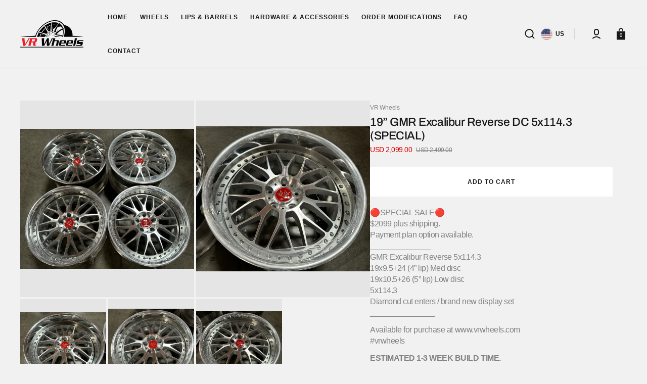

--- FILE ---
content_type: text/html; charset=utf-8
request_url: https://vrwheels.com/products/19-gmr-excalibur-reverse-dc-5x114-3-special
body_size: 38771
content:
<!doctype html>
<html
	class="no-js"
	lang="en"
	data-scheme="light"
>
	<head>
		<meta charset="utf-8">
		<meta http-equiv="X-UA-Compatible" content="IE=edge">
		<meta name="viewport" content="width=device-width,initial-scale=1">
		<meta name="theme-color" content="">
		<link rel="canonical" href="https://vrwheels.com/products/19-gmr-excalibur-reverse-dc-5x114-3-special">
		<link rel="preconnect" href="https://cdn.shopify.com" crossorigin><link
				rel="icon"
				type="image/png"
				href="//vrwheels.com/cdn/shop/files/FavIcon.png?crop=center&height=32&v=1613783068&width=32"
			><link rel="preconnect" href="https://fonts.shopifycdn.com" crossorigin><title>19” GMR Excalibur Reverse DC 5x114.3 (SPECIAL)</title>

		
			<meta name="description" content="🔴SPECIAL SALE🔴$2099 plus shipping.Payment plan option available.______________GMR Excalibur Reverse 5x114.319x9.5+24 (4” lip) Med disc19x10.5+26 (5” lip) Low disc5x114.3Diamond cut enters / brand new display set_______________ Available for purchase at www.vrwheels.com#vrwheels ESTIMATED 1-3 WEEK BUILD TIME. ">
		

		

<meta property="og:site_name" content="VR Wheels">
<meta property="og:url" content="https://vrwheels.com/products/19-gmr-excalibur-reverse-dc-5x114-3-special">
<meta property="og:title" content="19” GMR Excalibur Reverse DC 5x114.3 (SPECIAL)">
<meta property="og:type" content="product">
<meta property="og:description" content="🔴SPECIAL SALE🔴$2099 plus shipping.Payment plan option available.______________GMR Excalibur Reverse 5x114.319x9.5+24 (4” lip) Med disc19x10.5+26 (5” lip) Low disc5x114.3Diamond cut enters / brand new display set_______________ Available for purchase at www.vrwheels.com#vrwheels ESTIMATED 1-3 WEEK BUILD TIME. "><meta property="og:image" content="http://vrwheels.com/cdn/shop/files/FullSizeRender_a7e4000f-24e9-4321-ac44-4f88107653b7.heic?v=1718239557">
  <meta property="og:image:secure_url" content="https://vrwheels.com/cdn/shop/files/FullSizeRender_a7e4000f-24e9-4321-ac44-4f88107653b7.heic?v=1718239557">
  <meta property="og:image:width" content="5285">
  <meta property="og:image:height" content="4255"><meta property="og:price:amount" content="2,099.00">
  <meta property="og:price:currency" content="USD"><meta name="twitter:card" content="summary_large_image">
<meta name="twitter:title" content="19” GMR Excalibur Reverse DC 5x114.3 (SPECIAL)">
<meta name="twitter:description" content="🔴SPECIAL SALE🔴$2099 plus shipping.Payment plan option available.______________GMR Excalibur Reverse 5x114.319x9.5+24 (4” lip) Med disc19x10.5+26 (5” lip) Low disc5x114.3Diamond cut enters / brand new display set_______________ Available for purchase at www.vrwheels.com#vrwheels ESTIMATED 1-3 WEEK BUILD TIME. ">


		<script src="//vrwheels.com/cdn/shop/t/13/assets/constants.js?v=57430444635880596041709947793" defer="defer"></script>
		<script src="//vrwheels.com/cdn/shop/t/13/assets/pubsub.js?v=2921868252632587581709947794" defer="defer"></script>
		<script src="//vrwheels.com/cdn/shop/t/13/assets/global.js?v=115129591036419397071711119812" defer="defer"></script>

		<script>window.performance && window.performance.mark && window.performance.mark('shopify.content_for_header.start');</script><meta id="shopify-digital-wallet" name="shopify-digital-wallet" content="/4797235313/digital_wallets/dialog">
<meta name="shopify-checkout-api-token" content="c3c19ffb56b3e4944d03df05d300e707">
<meta id="in-context-paypal-metadata" data-shop-id="4797235313" data-venmo-supported="false" data-environment="production" data-locale="en_US" data-paypal-v4="true" data-currency="USD">
<link rel="alternate" type="application/json+oembed" href="https://vrwheels.com/products/19-gmr-excalibur-reverse-dc-5x114-3-special.oembed">
<script async="async" src="/checkouts/internal/preloads.js?locale=en-US"></script>
<link rel="preconnect" href="https://shop.app" crossorigin="anonymous">
<script async="async" src="https://shop.app/checkouts/internal/preloads.js?locale=en-US&shop_id=4797235313" crossorigin="anonymous"></script>
<script id="apple-pay-shop-capabilities" type="application/json">{"shopId":4797235313,"countryCode":"US","currencyCode":"USD","merchantCapabilities":["supports3DS"],"merchantId":"gid:\/\/shopify\/Shop\/4797235313","merchantName":"VR Wheels","requiredBillingContactFields":["postalAddress","email","phone"],"requiredShippingContactFields":["postalAddress","email","phone"],"shippingType":"shipping","supportedNetworks":["visa","masterCard","amex","discover","elo","jcb"],"total":{"type":"pending","label":"VR Wheels","amount":"1.00"},"shopifyPaymentsEnabled":true,"supportsSubscriptions":true}</script>
<script id="shopify-features" type="application/json">{"accessToken":"c3c19ffb56b3e4944d03df05d300e707","betas":["rich-media-storefront-analytics"],"domain":"vrwheels.com","predictiveSearch":true,"shopId":4797235313,"locale":"en"}</script>
<script>var Shopify = Shopify || {};
Shopify.shop = "vr-wheels.myshopify.com";
Shopify.locale = "en";
Shopify.currency = {"active":"USD","rate":"1.0"};
Shopify.country = "US";
Shopify.theme = {"name":"Select","id":165826330928,"schema_name":"Select","schema_version":"1.0.1","theme_store_id":2372,"role":"main"};
Shopify.theme.handle = "null";
Shopify.theme.style = {"id":null,"handle":null};
Shopify.cdnHost = "vrwheels.com/cdn";
Shopify.routes = Shopify.routes || {};
Shopify.routes.root = "/";</script>
<script type="module">!function(o){(o.Shopify=o.Shopify||{}).modules=!0}(window);</script>
<script>!function(o){function n(){var o=[];function n(){o.push(Array.prototype.slice.apply(arguments))}return n.q=o,n}var t=o.Shopify=o.Shopify||{};t.loadFeatures=n(),t.autoloadFeatures=n()}(window);</script>
<script>
  window.ShopifyPay = window.ShopifyPay || {};
  window.ShopifyPay.apiHost = "shop.app\/pay";
  window.ShopifyPay.redirectState = null;
</script>
<script id="shop-js-analytics" type="application/json">{"pageType":"product"}</script>
<script defer="defer" async type="module" src="//vrwheels.com/cdn/shopifycloud/shop-js/modules/v2/client.init-shop-cart-sync_BN7fPSNr.en.esm.js"></script>
<script defer="defer" async type="module" src="//vrwheels.com/cdn/shopifycloud/shop-js/modules/v2/chunk.common_Cbph3Kss.esm.js"></script>
<script defer="defer" async type="module" src="//vrwheels.com/cdn/shopifycloud/shop-js/modules/v2/chunk.modal_DKumMAJ1.esm.js"></script>
<script type="module">
  await import("//vrwheels.com/cdn/shopifycloud/shop-js/modules/v2/client.init-shop-cart-sync_BN7fPSNr.en.esm.js");
await import("//vrwheels.com/cdn/shopifycloud/shop-js/modules/v2/chunk.common_Cbph3Kss.esm.js");
await import("//vrwheels.com/cdn/shopifycloud/shop-js/modules/v2/chunk.modal_DKumMAJ1.esm.js");

  window.Shopify.SignInWithShop?.initShopCartSync?.({"fedCMEnabled":true,"windoidEnabled":true});

</script>
<script defer="defer" async type="module" src="//vrwheels.com/cdn/shopifycloud/shop-js/modules/v2/client.payment-terms_BxzfvcZJ.en.esm.js"></script>
<script defer="defer" async type="module" src="//vrwheels.com/cdn/shopifycloud/shop-js/modules/v2/chunk.common_Cbph3Kss.esm.js"></script>
<script defer="defer" async type="module" src="//vrwheels.com/cdn/shopifycloud/shop-js/modules/v2/chunk.modal_DKumMAJ1.esm.js"></script>
<script type="module">
  await import("//vrwheels.com/cdn/shopifycloud/shop-js/modules/v2/client.payment-terms_BxzfvcZJ.en.esm.js");
await import("//vrwheels.com/cdn/shopifycloud/shop-js/modules/v2/chunk.common_Cbph3Kss.esm.js");
await import("//vrwheels.com/cdn/shopifycloud/shop-js/modules/v2/chunk.modal_DKumMAJ1.esm.js");

  
</script>
<script>
  window.Shopify = window.Shopify || {};
  if (!window.Shopify.featureAssets) window.Shopify.featureAssets = {};
  window.Shopify.featureAssets['shop-js'] = {"shop-cart-sync":["modules/v2/client.shop-cart-sync_CJVUk8Jm.en.esm.js","modules/v2/chunk.common_Cbph3Kss.esm.js","modules/v2/chunk.modal_DKumMAJ1.esm.js"],"init-fed-cm":["modules/v2/client.init-fed-cm_7Fvt41F4.en.esm.js","modules/v2/chunk.common_Cbph3Kss.esm.js","modules/v2/chunk.modal_DKumMAJ1.esm.js"],"init-shop-email-lookup-coordinator":["modules/v2/client.init-shop-email-lookup-coordinator_Cc088_bR.en.esm.js","modules/v2/chunk.common_Cbph3Kss.esm.js","modules/v2/chunk.modal_DKumMAJ1.esm.js"],"init-windoid":["modules/v2/client.init-windoid_hPopwJRj.en.esm.js","modules/v2/chunk.common_Cbph3Kss.esm.js","modules/v2/chunk.modal_DKumMAJ1.esm.js"],"shop-button":["modules/v2/client.shop-button_B0jaPSNF.en.esm.js","modules/v2/chunk.common_Cbph3Kss.esm.js","modules/v2/chunk.modal_DKumMAJ1.esm.js"],"shop-cash-offers":["modules/v2/client.shop-cash-offers_DPIskqss.en.esm.js","modules/v2/chunk.common_Cbph3Kss.esm.js","modules/v2/chunk.modal_DKumMAJ1.esm.js"],"shop-toast-manager":["modules/v2/client.shop-toast-manager_CK7RT69O.en.esm.js","modules/v2/chunk.common_Cbph3Kss.esm.js","modules/v2/chunk.modal_DKumMAJ1.esm.js"],"init-shop-cart-sync":["modules/v2/client.init-shop-cart-sync_BN7fPSNr.en.esm.js","modules/v2/chunk.common_Cbph3Kss.esm.js","modules/v2/chunk.modal_DKumMAJ1.esm.js"],"init-customer-accounts-sign-up":["modules/v2/client.init-customer-accounts-sign-up_CfPf4CXf.en.esm.js","modules/v2/client.shop-login-button_DeIztwXF.en.esm.js","modules/v2/chunk.common_Cbph3Kss.esm.js","modules/v2/chunk.modal_DKumMAJ1.esm.js"],"pay-button":["modules/v2/client.pay-button_CgIwFSYN.en.esm.js","modules/v2/chunk.common_Cbph3Kss.esm.js","modules/v2/chunk.modal_DKumMAJ1.esm.js"],"init-customer-accounts":["modules/v2/client.init-customer-accounts_DQ3x16JI.en.esm.js","modules/v2/client.shop-login-button_DeIztwXF.en.esm.js","modules/v2/chunk.common_Cbph3Kss.esm.js","modules/v2/chunk.modal_DKumMAJ1.esm.js"],"avatar":["modules/v2/client.avatar_BTnouDA3.en.esm.js"],"init-shop-for-new-customer-accounts":["modules/v2/client.init-shop-for-new-customer-accounts_CsZy_esa.en.esm.js","modules/v2/client.shop-login-button_DeIztwXF.en.esm.js","modules/v2/chunk.common_Cbph3Kss.esm.js","modules/v2/chunk.modal_DKumMAJ1.esm.js"],"shop-follow-button":["modules/v2/client.shop-follow-button_BRMJjgGd.en.esm.js","modules/v2/chunk.common_Cbph3Kss.esm.js","modules/v2/chunk.modal_DKumMAJ1.esm.js"],"checkout-modal":["modules/v2/client.checkout-modal_B9Drz_yf.en.esm.js","modules/v2/chunk.common_Cbph3Kss.esm.js","modules/v2/chunk.modal_DKumMAJ1.esm.js"],"shop-login-button":["modules/v2/client.shop-login-button_DeIztwXF.en.esm.js","modules/v2/chunk.common_Cbph3Kss.esm.js","modules/v2/chunk.modal_DKumMAJ1.esm.js"],"lead-capture":["modules/v2/client.lead-capture_DXYzFM3R.en.esm.js","modules/v2/chunk.common_Cbph3Kss.esm.js","modules/v2/chunk.modal_DKumMAJ1.esm.js"],"shop-login":["modules/v2/client.shop-login_CA5pJqmO.en.esm.js","modules/v2/chunk.common_Cbph3Kss.esm.js","modules/v2/chunk.modal_DKumMAJ1.esm.js"],"payment-terms":["modules/v2/client.payment-terms_BxzfvcZJ.en.esm.js","modules/v2/chunk.common_Cbph3Kss.esm.js","modules/v2/chunk.modal_DKumMAJ1.esm.js"]};
</script>
<script>(function() {
  var isLoaded = false;
  function asyncLoad() {
    if (isLoaded) return;
    isLoaded = true;
    var urls = ["\/\/cdn.shopify.com\/proxy\/33da60ae262885ef36416b0566e0ed8211e9cfeb98feafe87d0d1c8d725d7a89\/cdn.nfcube.com\/instafeed-f2103cf1a7d2697c5db8aed574614731.js?shop=vr-wheels.myshopify.com\u0026sp-cache-control=cHVibGljLCBtYXgtYWdlPTkwMA"];
    for (var i = 0; i < urls.length; i++) {
      var s = document.createElement('script');
      s.type = 'text/javascript';
      s.async = true;
      s.src = urls[i];
      var x = document.getElementsByTagName('script')[0];
      x.parentNode.insertBefore(s, x);
    }
  };
  if(window.attachEvent) {
    window.attachEvent('onload', asyncLoad);
  } else {
    window.addEventListener('load', asyncLoad, false);
  }
})();</script>
<script id="__st">var __st={"a":4797235313,"offset":-28800,"reqid":"0ce280d9-62b0-41a9-864d-5c0a311c1938-1769783382","pageurl":"vrwheels.com\/products\/19-gmr-excalibur-reverse-dc-5x114-3-special","u":"420b281d6a3d","p":"product","rtyp":"product","rid":9476529815856};</script>
<script>window.ShopifyPaypalV4VisibilityTracking = true;</script>
<script id="captcha-bootstrap">!function(){'use strict';const t='contact',e='account',n='new_comment',o=[[t,t],['blogs',n],['comments',n],[t,'customer']],c=[[e,'customer_login'],[e,'guest_login'],[e,'recover_customer_password'],[e,'create_customer']],r=t=>t.map((([t,e])=>`form[action*='/${t}']:not([data-nocaptcha='true']) input[name='form_type'][value='${e}']`)).join(','),a=t=>()=>t?[...document.querySelectorAll(t)].map((t=>t.form)):[];function s(){const t=[...o],e=r(t);return a(e)}const i='password',u='form_key',d=['recaptcha-v3-token','g-recaptcha-response','h-captcha-response',i],f=()=>{try{return window.sessionStorage}catch{return}},m='__shopify_v',_=t=>t.elements[u];function p(t,e,n=!1){try{const o=window.sessionStorage,c=JSON.parse(o.getItem(e)),{data:r}=function(t){const{data:e,action:n}=t;return t[m]||n?{data:e,action:n}:{data:t,action:n}}(c);for(const[e,n]of Object.entries(r))t.elements[e]&&(t.elements[e].value=n);n&&o.removeItem(e)}catch(o){console.error('form repopulation failed',{error:o})}}const l='form_type',E='cptcha';function T(t){t.dataset[E]=!0}const w=window,h=w.document,L='Shopify',v='ce_forms',y='captcha';let A=!1;((t,e)=>{const n=(g='f06e6c50-85a8-45c8-87d0-21a2b65856fe',I='https://cdn.shopify.com/shopifycloud/storefront-forms-hcaptcha/ce_storefront_forms_captcha_hcaptcha.v1.5.2.iife.js',D={infoText:'Protected by hCaptcha',privacyText:'Privacy',termsText:'Terms'},(t,e,n)=>{const o=w[L][v],c=o.bindForm;if(c)return c(t,g,e,D).then(n);var r;o.q.push([[t,g,e,D],n]),r=I,A||(h.body.append(Object.assign(h.createElement('script'),{id:'captcha-provider',async:!0,src:r})),A=!0)});var g,I,D;w[L]=w[L]||{},w[L][v]=w[L][v]||{},w[L][v].q=[],w[L][y]=w[L][y]||{},w[L][y].protect=function(t,e){n(t,void 0,e),T(t)},Object.freeze(w[L][y]),function(t,e,n,w,h,L){const[v,y,A,g]=function(t,e,n){const i=e?o:[],u=t?c:[],d=[...i,...u],f=r(d),m=r(i),_=r(d.filter((([t,e])=>n.includes(e))));return[a(f),a(m),a(_),s()]}(w,h,L),I=t=>{const e=t.target;return e instanceof HTMLFormElement?e:e&&e.form},D=t=>v().includes(t);t.addEventListener('submit',(t=>{const e=I(t);if(!e)return;const n=D(e)&&!e.dataset.hcaptchaBound&&!e.dataset.recaptchaBound,o=_(e),c=g().includes(e)&&(!o||!o.value);(n||c)&&t.preventDefault(),c&&!n&&(function(t){try{if(!f())return;!function(t){const e=f();if(!e)return;const n=_(t);if(!n)return;const o=n.value;o&&e.removeItem(o)}(t);const e=Array.from(Array(32),(()=>Math.random().toString(36)[2])).join('');!function(t,e){_(t)||t.append(Object.assign(document.createElement('input'),{type:'hidden',name:u})),t.elements[u].value=e}(t,e),function(t,e){const n=f();if(!n)return;const o=[...t.querySelectorAll(`input[type='${i}']`)].map((({name:t})=>t)),c=[...d,...o],r={};for(const[a,s]of new FormData(t).entries())c.includes(a)||(r[a]=s);n.setItem(e,JSON.stringify({[m]:1,action:t.action,data:r}))}(t,e)}catch(e){console.error('failed to persist form',e)}}(e),e.submit())}));const S=(t,e)=>{t&&!t.dataset[E]&&(n(t,e.some((e=>e===t))),T(t))};for(const o of['focusin','change'])t.addEventListener(o,(t=>{const e=I(t);D(e)&&S(e,y())}));const B=e.get('form_key'),M=e.get(l),P=B&&M;t.addEventListener('DOMContentLoaded',(()=>{const t=y();if(P)for(const e of t)e.elements[l].value===M&&p(e,B);[...new Set([...A(),...v().filter((t=>'true'===t.dataset.shopifyCaptcha))])].forEach((e=>S(e,t)))}))}(h,new URLSearchParams(w.location.search),n,t,e,['guest_login'])})(!0,!0)}();</script>
<script integrity="sha256-4kQ18oKyAcykRKYeNunJcIwy7WH5gtpwJnB7kiuLZ1E=" data-source-attribution="shopify.loadfeatures" defer="defer" src="//vrwheels.com/cdn/shopifycloud/storefront/assets/storefront/load_feature-a0a9edcb.js" crossorigin="anonymous"></script>
<script crossorigin="anonymous" defer="defer" src="//vrwheels.com/cdn/shopifycloud/storefront/assets/shopify_pay/storefront-65b4c6d7.js?v=20250812"></script>
<script data-source-attribution="shopify.dynamic_checkout.dynamic.init">var Shopify=Shopify||{};Shopify.PaymentButton=Shopify.PaymentButton||{isStorefrontPortableWallets:!0,init:function(){window.Shopify.PaymentButton.init=function(){};var t=document.createElement("script");t.src="https://vrwheels.com/cdn/shopifycloud/portable-wallets/latest/portable-wallets.en.js",t.type="module",document.head.appendChild(t)}};
</script>
<script data-source-attribution="shopify.dynamic_checkout.buyer_consent">
  function portableWalletsHideBuyerConsent(e){var t=document.getElementById("shopify-buyer-consent"),n=document.getElementById("shopify-subscription-policy-button");t&&n&&(t.classList.add("hidden"),t.setAttribute("aria-hidden","true"),n.removeEventListener("click",e))}function portableWalletsShowBuyerConsent(e){var t=document.getElementById("shopify-buyer-consent"),n=document.getElementById("shopify-subscription-policy-button");t&&n&&(t.classList.remove("hidden"),t.removeAttribute("aria-hidden"),n.addEventListener("click",e))}window.Shopify?.PaymentButton&&(window.Shopify.PaymentButton.hideBuyerConsent=portableWalletsHideBuyerConsent,window.Shopify.PaymentButton.showBuyerConsent=portableWalletsShowBuyerConsent);
</script>
<script data-source-attribution="shopify.dynamic_checkout.cart.bootstrap">document.addEventListener("DOMContentLoaded",(function(){function t(){return document.querySelector("shopify-accelerated-checkout-cart, shopify-accelerated-checkout")}if(t())Shopify.PaymentButton.init();else{new MutationObserver((function(e,n){t()&&(Shopify.PaymentButton.init(),n.disconnect())})).observe(document.body,{childList:!0,subtree:!0})}}));
</script>
<link id="shopify-accelerated-checkout-styles" rel="stylesheet" media="screen" href="https://vrwheels.com/cdn/shopifycloud/portable-wallets/latest/accelerated-checkout-backwards-compat.css" crossorigin="anonymous">
<style id="shopify-accelerated-checkout-cart">
        #shopify-buyer-consent {
  margin-top: 1em;
  display: inline-block;
  width: 100%;
}

#shopify-buyer-consent.hidden {
  display: none;
}

#shopify-subscription-policy-button {
  background: none;
  border: none;
  padding: 0;
  text-decoration: underline;
  font-size: inherit;
  cursor: pointer;
}

#shopify-subscription-policy-button::before {
  box-shadow: none;
}

      </style>
<script id="sections-script" data-sections="main-product,product-recommendations,header" defer="defer" src="//vrwheels.com/cdn/shop/t/13/compiled_assets/scripts.js?v=1667"></script>
<script>window.performance && window.performance.mark && window.performance.mark('shopify.content_for_header.end');</script>


		<style data-shopify>
			
			@font-face {
  font-family: Archivo;
  font-weight: 500;
  font-style: normal;
  font-display: swap;
  src: url("//vrwheels.com/cdn/fonts/archivo/archivo_n5.272841b6d6b831864f7fecfa55541752bb399511.woff2") format("woff2"),
       url("//vrwheels.com/cdn/fonts/archivo/archivo_n5.27fb58a71a175084eb68e15500549a69fe15738e.woff") format("woff");
}

			@font-face {
  font-family: Archivo;
  font-weight: 500;
  font-style: normal;
  font-display: swap;
  src: url("//vrwheels.com/cdn/fonts/archivo/archivo_n5.272841b6d6b831864f7fecfa55541752bb399511.woff2") format("woff2"),
       url("//vrwheels.com/cdn/fonts/archivo/archivo_n5.27fb58a71a175084eb68e15500549a69fe15738e.woff") format("woff");
}

			
			
			
			
			
			
			
			@font-face {
  font-family: Archivo;
  font-weight: 500;
  font-style: italic;
  font-display: swap;
  src: url("//vrwheels.com/cdn/fonts/archivo/archivo_i5.b51f628bdb8daa9bbf4f36ec4082416f5e2cdf20.woff2") format("woff2"),
       url("//vrwheels.com/cdn/fonts/archivo/archivo_i5.72af52f07bc3bbb646e8e74c7e33e7883fca06f6.woff") format("woff");
}

			
			
				:root,
				[data-scheme=light] .color-background-1 {
					--color-background: 241,241,241;
					--color-background-secondary: 229,229,229;
					--color-base-background-1: 241, 241, 241;
					--color-base-background-2: 229, 229, 229;
					
						--gradient-background: #f1f1f1;
					
					--color-foreground: 24, 24, 24;
					--color-foreground-secondary: 131, 130, 130;
					--color-foreground-title: 24, 24, 24;
					--color-base-text: 24, 24, 24;
					--color-secondary-text: 131, 130, 130;
					--color-title-text: 24, 24, 24;

					--color-button-text: 255, 255, 255;
					--color-button-text-hover: 255, 255, 255;
					--color-button: 24, 24, 24;
					--color-button-hover: 46, 46, 46;

					--color-button-secondary: 255, 255, 255;
					--color-button-secondary-hover: 255, 255, 255;
					--color-button-secondary-text: 24, 24, 24;
					--color-button-secondary-text-hover: 24, 24, 24;

					--color-button-tertiary-text: 24, 24, 24;
					--color-button-tertiary-text-hover: 255, 255, 255;
					--color-button-tertiary: 214, 214, 214;
					--color-button-tertiary-hover: 24, 24, 24;

					--color-overlay: 0, 0, 0;
					--color-border-input: 255, 255, 255;
					--color-border-input-hover: 24, 24, 24;
					--color-background-input: 255, 255, 255;
					--color-border: 214, 214, 214;
					--color-accent: 131, 130, 130;
				}
				@media (prefers-color-scheme: light) {
					:root,
					[data-scheme=auto] .color-background-1 {
						--color-background: 241,241,241;
						--color-background-secondary: 229,229,229;
						--color-base-background-1: 241, 241, 241;
						--color-base-background-2: 229, 229, 229;
						
							--gradient-background: #f1f1f1;
						
						--color-foreground: 24, 24, 24;
						--color-foreground-secondary: 131, 130, 130;
						--color-foreground-title: 24, 24, 24;
						--color-base-text: 24, 24, 24;
						--color-secondary-text: 131, 130, 130;
						--color-title-text: 24, 24, 24;


						--color-button-text: 255, 255, 255;
						--color-button-text-hover: 255, 255, 255;
						--color-button: 24, 24, 24;
						--color-button-hover: 46, 46, 46;

						--color-button-secondary: 255, 255, 255;
						--color-button-secondary-hover: 255, 255, 255;
						--color-button-secondary-text: 24, 24, 24;
						--color-button-secondary-text-hover: 24, 24, 24;

						--color-button-tertiary-text: 24, 24, 24;
						--color-button-tertiary-text-hover: 255, 255, 255;
						--color-button-tertiary: 214, 214, 214;
						--color-button-tertiary-hover: 24, 24, 24;

						--color-overlay: 0, 0, 0;
						--color-border-input: 255, 255, 255;
						--color-border-input-hover: 24, 24, 24;
						--color-background-input: 255, 255, 255;
						--color-background-input-hover: , , ;
						--color-border: 214, 214, 214;
						--color-accent: 131, 130, 130;
					}
				}
			     
				
				[data-scheme=light] .color-background-2 {
					--color-background: 255,255,255;
					--color-background-secondary: 241,241,241;
					--color-base-background-1: 255, 255, 255;
					--color-base-background-2: 241, 241, 241;
					
						--gradient-background: #FFFFFF;
					
					--color-foreground: 24, 24, 24;
					--color-foreground-secondary: 131, 130, 130;
					--color-foreground-title: 24, 24, 24;
					--color-base-text: 24, 24, 24;
					--color-secondary-text: 131, 130, 130;
					--color-title-text: 24, 24, 24;

					--color-button-text: 255, 255, 255;
					--color-button-text-hover: 255, 255, 255;
					--color-button: 24, 24, 24;
					--color-button-hover: 46, 46, 46;

					--color-button-secondary: 255, 255, 255;
					--color-button-secondary-hover: 255, 255, 255;
					--color-button-secondary-text: 24, 24, 24;
					--color-button-secondary-text-hover: 24, 24, 24;

					--color-button-tertiary-text: 24, 24, 24;
					--color-button-tertiary-text-hover: 255, 255, 255;
					--color-button-tertiary: 214, 214, 214;
					--color-button-tertiary-hover: 24, 24, 24;

					--color-overlay: 0, 0, 0;
					--color-border-input: 241, 241, 241;
					--color-border-input-hover: 24, 24, 24;
					--color-background-input: 241, 241, 241;
					--color-border: 214, 214, 214;
					--color-accent: 131, 130, 130;
				}
				@media (prefers-color-scheme: light) {
					
					[data-scheme=auto] .color-background-2 {
						--color-background: 255,255,255;
						--color-background-secondary: 241,241,241;
						--color-base-background-1: 255, 255, 255;
						--color-base-background-2: 241, 241, 241;
						
							--gradient-background: #FFFFFF;
						
						--color-foreground: 24, 24, 24;
						--color-foreground-secondary: 131, 130, 130;
						--color-foreground-title: 24, 24, 24;
						--color-base-text: 24, 24, 24;
						--color-secondary-text: 131, 130, 130;
						--color-title-text: 24, 24, 24;


						--color-button-text: 255, 255, 255;
						--color-button-text-hover: 255, 255, 255;
						--color-button: 24, 24, 24;
						--color-button-hover: 46, 46, 46;

						--color-button-secondary: 255, 255, 255;
						--color-button-secondary-hover: 255, 255, 255;
						--color-button-secondary-text: 24, 24, 24;
						--color-button-secondary-text-hover: 24, 24, 24;

						--color-button-tertiary-text: 24, 24, 24;
						--color-button-tertiary-text-hover: 255, 255, 255;
						--color-button-tertiary: 214, 214, 214;
						--color-button-tertiary-hover: 24, 24, 24;

						--color-overlay: 0, 0, 0;
						--color-border-input: 241, 241, 241;
						--color-border-input-hover: 24, 24, 24;
						--color-background-input: 241, 241, 241;
						--color-background-input-hover: , , ;
						--color-border: 214, 214, 214;
						--color-accent: 131, 130, 130;
					}
				}
			     
				
				[data-scheme=light] .color-background-3 {
					--color-background: 37,37,37;
					--color-background-secondary: 40,40,40;
					--color-base-background-1: 37, 37, 37;
					--color-base-background-2: 40, 40, 40;
					
						--gradient-background: #252525;
					
					--color-foreground: 255, 255, 255;
					--color-foreground-secondary: 131, 130, 130;
					--color-foreground-title: 255, 255, 255;
					--color-base-text: 255, 255, 255;
					--color-secondary-text: 131, 130, 130;
					--color-title-text: 255, 255, 255;

					--color-button-text: 24, 24, 24;
					--color-button-text-hover: 24, 24, 24;
					--color-button: 255, 255, 255;
					--color-button-hover: 255, 255, 255;

					--color-button-secondary: 24, 24, 24;
					--color-button-secondary-hover: 46, 46, 46;
					--color-button-secondary-text: 255, 255, 255;
					--color-button-secondary-text-hover: 255, 255, 255;

					--color-button-tertiary-text: 255, 255, 255;
					--color-button-tertiary-text-hover: 24, 24, 24;
					--color-button-tertiary: 255, 255, 255;
					--color-button-tertiary-hover: 24, 24, 24;

					--color-overlay: 0, 0, 0;
					--color-border-input: 255, 255, 255;
					--color-border-input-hover: 24, 24, 24;
					--color-background-input: 255, 255, 255;
					--color-border: 255, 255, 255;
					--color-accent: 255, 255, 255;
				}
				@media (prefers-color-scheme: light) {
					
					[data-scheme=auto] .color-background-3 {
						--color-background: 37,37,37;
						--color-background-secondary: 40,40,40;
						--color-base-background-1: 37, 37, 37;
						--color-base-background-2: 40, 40, 40;
						
							--gradient-background: #252525;
						
						--color-foreground: 255, 255, 255;
						--color-foreground-secondary: 131, 130, 130;
						--color-foreground-title: 255, 255, 255;
						--color-base-text: 255, 255, 255;
						--color-secondary-text: 131, 130, 130;
						--color-title-text: 255, 255, 255;


						--color-button-text: 24, 24, 24;
						--color-button-text-hover: 24, 24, 24;
						--color-button: 255, 255, 255;
						--color-button-hover: 255, 255, 255;

						--color-button-secondary: 24, 24, 24;
						--color-button-secondary-hover: 46, 46, 46;
						--color-button-secondary-text: 255, 255, 255;
						--color-button-secondary-text-hover: 255, 255, 255;

						--color-button-tertiary-text: 255, 255, 255;
						--color-button-tertiary-text-hover: 24, 24, 24;
						--color-button-tertiary: 255, 255, 255;
						--color-button-tertiary-hover: 24, 24, 24;

						--color-overlay: 0, 0, 0;
						--color-border-input: 255, 255, 255;
						--color-border-input-hover: 24, 24, 24;
						--color-background-input: 255, 255, 255;
						--color-background-input-hover: , , ;
						--color-border: 255, 255, 255;
						--color-accent: 255, 255, 255;
					}
				}
			     
				
				[data-scheme=light] .color-background-4 {
					--color-background: 40,40,40;
					--color-background-secondary: 37,37,37;
					--color-base-background-1: 40, 40, 40;
					--color-base-background-2: 37, 37, 37;
					
						--gradient-background: #282828;
					
					--color-foreground: 255, 255, 255;
					--color-foreground-secondary: 204, 204, 204;
					--color-foreground-title: 255, 255, 255;
					--color-base-text: 255, 255, 255;
					--color-secondary-text: 204, 204, 204;
					--color-title-text: 255, 255, 255;

					--color-button-text: 24, 24, 24;
					--color-button-text-hover: 24, 24, 24;
					--color-button: 255, 255, 255;
					--color-button-hover: 255, 255, 255;

					--color-button-secondary: 24, 24, 24;
					--color-button-secondary-hover: 46, 46, 46;
					--color-button-secondary-text: 255, 255, 255;
					--color-button-secondary-text-hover: 255, 255, 255;

					--color-button-tertiary-text: 255, 255, 255;
					--color-button-tertiary-text-hover: 24, 24, 24;
					--color-button-tertiary: 255, 255, 255;
					--color-button-tertiary-hover: 24, 24, 24;

					--color-overlay: 0, 0, 0;
					--color-border-input: 255, 255, 255;
					--color-border-input-hover: 24, 24, 24;
					--color-background-input: 255, 255, 255;
					--color-border: 255, 255, 255;
					--color-accent: 255, 255, 255;
				}
				@media (prefers-color-scheme: light) {
					
					[data-scheme=auto] .color-background-4 {
						--color-background: 40,40,40;
						--color-background-secondary: 37,37,37;
						--color-base-background-1: 40, 40, 40;
						--color-base-background-2: 37, 37, 37;
						
							--gradient-background: #282828;
						
						--color-foreground: 255, 255, 255;
						--color-foreground-secondary: 204, 204, 204;
						--color-foreground-title: 255, 255, 255;
						--color-base-text: 255, 255, 255;
						--color-secondary-text: 204, 204, 204;
						--color-title-text: 255, 255, 255;


						--color-button-text: 24, 24, 24;
						--color-button-text-hover: 24, 24, 24;
						--color-button: 255, 255, 255;
						--color-button-hover: 255, 255, 255;

						--color-button-secondary: 24, 24, 24;
						--color-button-secondary-hover: 46, 46, 46;
						--color-button-secondary-text: 255, 255, 255;
						--color-button-secondary-text-hover: 255, 255, 255;

						--color-button-tertiary-text: 255, 255, 255;
						--color-button-tertiary-text-hover: 24, 24, 24;
						--color-button-tertiary: 255, 255, 255;
						--color-button-tertiary-hover: 24, 24, 24;

						--color-overlay: 0, 0, 0;
						--color-border-input: 255, 255, 255;
						--color-border-input-hover: 24, 24, 24;
						--color-background-input: 255, 255, 255;
						--color-background-input-hover: , , ;
						--color-border: 255, 255, 255;
						--color-accent: 255, 255, 255;
					}
				}
			     

			     body, .color-background-1, .color-background-2, .color-background-3, .color-background-4 {
			     	color: rgba(var(--color-foreground));
			     	background-color: rgb(var(--color-background));
			     }
			:root {
			--spaced-section: 5rem;

			--font-body-family: "system_ui", -apple-system, 'Segoe UI', Roboto, 'Helvetica Neue', 'Noto Sans', 'Liberation Sans', Arial, sans-serif, 'Apple Color Emoji', 'Segoe UI Emoji', 'Segoe UI Symbol', 'Noto Color Emoji';
			--font-body-style: normal;
			--font-body-weight: 400;

			--font-body-scale: 1.29;
			--font-body-line-height: 1.4;

			--font-heading-family: Archivo, sans-serif;
			--font-heading-style: normal;
			
			--font-heading-weight: 500;
			
			--font-heading-letter-spacing: -0.2em;
			--font-heading-line-height: 1.2;

			--font-subtitle-family: "system_ui", -apple-system, 'Segoe UI', Roboto, 'Helvetica Neue', 'Noto Sans', 'Liberation Sans', Arial, sans-serif, 'Apple Color Emoji', 'Segoe UI Emoji', 'Segoe UI Symbol', 'Noto Color Emoji';
			--font-subtitle-style: normal;
			
			--font-subtitle-weight: 500;
			
			--font-subtitle-text-transform: uppercase;
			--font-subtitle-scale: 1.0;
			--font-subtitle-letter-spacing: 0.8em;

			--font-heading-h1-scale: 1.0;
			--font-heading-h2-scale: 1.2;
			--font-heading-h3-scale: 1.04;
			--font-heading-h4-scale: 1.0;

			--font-heading-text-transform: none;

			--font-heading-card-family: "system_ui", -apple-system, 'Segoe UI', Roboto, 'Helvetica Neue', 'Noto Sans', 'Liberation Sans', Arial, sans-serif, 'Apple Color Emoji', 'Segoe UI Emoji', 'Segoe UI Symbol', 'Noto Color Emoji';
			--font-heading-card-style: normal;
			
			--font-heading-card-weight: 500;
			
			--font-text-card-family: "system_ui", -apple-system, 'Segoe UI', Roboto, 'Helvetica Neue', 'Noto Sans', 'Liberation Sans', Arial, sans-serif, 'Apple Color Emoji', 'Segoe UI Emoji', 'Segoe UI Symbol', 'Noto Color Emoji';
			--font-text-card-style: normal;
			--font-text-card-weight: 400;

			--font-heading-card-scale: 1.4;
			--font-heading-card-letter-spacing: -0.2em;
			--font-heading-card-text-transform: none;


			--font-text-card-scale: 1.3;

			--font-button-family: "system_ui", -apple-system, 'Segoe UI', Roboto, 'Helvetica Neue', 'Noto Sans', 'Liberation Sans', Arial, sans-serif, 'Apple Color Emoji', 'Segoe UI Emoji', 'Segoe UI Symbol', 'Noto Color Emoji';
			--font-button-style: normal;
			
			--font-button-weight: 700;
			
			--font-button-text-transform: uppercase;
			--button-size: 12px;
			--font-button-letter-spacing:0.8em;

			--font-header-menu-family: "system_ui", -apple-system, 'Segoe UI', Roboto, 'Helvetica Neue', 'Noto Sans', 'Liberation Sans', Arial, sans-serif, 'Apple Color Emoji', 'Segoe UI Emoji', 'Segoe UI Symbol', 'Noto Color Emoji';
			--font-header-menu-style: normal;
			
			--font-header-menu-weight: 700;
			
			--font-header-menu-text-transform: uppercase;
			--font-header-link-size: 12px;
			--heading-menu-letter-spacing: 0.8em;

			--font-header-submenu-family: "system_ui", -apple-system, 'Segoe UI', Roboto, 'Helvetica Neue', 'Noto Sans', 'Liberation Sans', Arial, sans-serif, 'Apple Color Emoji', 'Segoe UI Emoji', 'Segoe UI Symbol', 'Noto Color Emoji';
			--font-header-submenu-style: normal;
			
			--font-header-submenu-weight: 500;
			
			--font-header-submenu-text-transform: none;
			--font-header-submenu-link-size: 14px;
			--heading-submenu-letter-spacing: -0.2em;

			--font-header-megamenu-family: "system_ui", -apple-system, 'Segoe UI', Roboto, 'Helvetica Neue', 'Noto Sans', 'Liberation Sans', Arial, sans-serif, 'Apple Color Emoji', 'Segoe UI Emoji', 'Segoe UI Symbol', 'Noto Color Emoji';
			--font-header-megamenu-style: normal;
			
			--font-header-megamenu-weight: 400;
			
			--font-header-megamenu-text-transform: none;
			--font-header-megamenu-link-size: 16px;
			--heading-megamenu-letter-spacing: -0.3em;

			--font-footer-menu-family: "system_ui", -apple-system, 'Segoe UI', Roboto, 'Helvetica Neue', 'Noto Sans', 'Liberation Sans', Arial, sans-serif, 'Apple Color Emoji', 'Segoe UI Emoji', 'Segoe UI Symbol', 'Noto Color Emoji';
			--font-footer-menu-style: normal;
			
			--font-footer-menu-weight: 500;
			
			--font-footer-link-size: 14px;
			--font-footer-menu-text-transform: none;
			--footer-letter-spacing: -0.2em;

			--font-footer-bottom-link-size: 14px;
			--font-footer-bottom-menu-text-transform: none;
			--footer-bottom-letter-spacing: -0.2em;

			--font-popups-heading-family: Archivo, sans-serif;
			--font-popups-heading-style: normal;
			
			--font-popups-heading-weight: 500;
			
			--font-popups-text-family: Helvetica, Arial, sans-serif;
			--font-popups-text-style: normal;
			--font-popups-text-weight: 400;
			--font-popup-heading-scale: 1.0;
			--font-popup-desc-scale: 1.0;
			--font-popup-text-scale: 1.0;
			--font-notification-heading-scale: 1.0;
			--font-notification-text-scale: 1.0;

			--border-radius-button: 2px;

			--payment-terms-background-color: ;

			--color-badge-sale-background: 255, 255, 255;
			--color-badge-sale-text: 219, 0, 0;
			--color-badge-soldout-background: 255, 255, 255;
			--color-badge-soldout-text: 219, 0, 0;
			--color-badge-custom-background: 255, 255, 255;
			--color-badge-custom-text: 24, 24, 24;
			--color-background-card: , , ;
			}

			@media screen and (min-width: 990px) {
				:root {
					--spaced-section: 16rem;
				}
			}

			*,
			*::before,
			*::after {
			box-sizing: inherit;
			}

			html {
			box-sizing: border-box;
			font-size: 10px;
			height: 100%;
			}

			body {
			position: relative;
			display: grid;
			grid-template-rows: auto auto 1fr auto;
			grid-template-columns: 100%;
			min-height: 100%;
			margin: 0;
			font-size: calc(var(--font-body-scale) * 1.4rem);
			line-height: 1.5;
			font-family: var(--font-body-family);
			font-style: var(--font-body-style);
			font-weight: var(--font-body-weight);
			overflow-x: hidden;
			-webkit-font-smoothing: antialiased;
			}
		</style>
		<link href="//vrwheels.com/cdn/shop/t/13/assets/swiper-bundle.min.css?v=29539370614885217011709947795" rel="stylesheet" type="text/css" media="all" />
		<link href="//vrwheels.com/cdn/shop/t/13/assets/base.css?v=11195396384554091781711119810" rel="stylesheet" type="text/css" media="all" />
<link href="//vrwheels.com/cdn/shop/t/13/assets/disclosure.css?v=183661038255658985251709947794" rel="stylesheet" type="text/css" media="all" />
		<style data-shopify>
	
		[data-scheme=dark] .color-background-1 {
		--color-background: 33, 33, 33;
		--color-background-secondary: 23, 23, 23;
		--gradient-background: rgb(33, 33, 33);
		--color-base-background-2: 23, 23, 23;
		--color-base-background-3: 23, 23, 23;
		--color-base-background-4: 33, 33, 33;
		--color-foreground: 240, 240, 240;
		--color-foreground-secondary: 204, 204, 204;
		--color-foreground-title: 240, 240, 240;
		--color-background-input: 15, 15, 15;
		--color-border-input: 67, 67, 67;
		--color-border-input-hover: 240, 240, 240;
		--color-border: 67, 67, 67;
		--color-announcement-bar: 0, 0, 0;
		--color-announcement-bar-background-1: 0, 0, 0;
		--color-link: 240, 240, 240;
		--alpha-link: 0.5;
		--color-button: 240, 240, 240;
		--color-button-hover: 220, 220, 220;
		--color-button-text: 0, 0, 0;
		--color-button-text-hover: 0, 0, 0;
		--color-button-secondary: 150, 150, 150;
		--color-button-secondary-hover: 240, 240, 240;
		--color-button-secondary-text: 240, 240, 240;
		--color-button-secondary-text-hover: 150, 150, 150;
		--color-button-tertiary: 240, 240, 240;
		--color-button-tertiary-hover: 240, 240, 240;
		--color-button-tertiary-text: 240, 240, 240;
		--color-button-tertiary-text-hover: 40, 40, 40;
		--alpha-button-background: 1;
		--alpha-button-border: 1;
		--color-social: 240, 240, 240;
		--color-placeholder-input: 240, 240, 240;
		--color-background-card: 23, 23, 23;
		--color-error-background: 172, 71, 71;
		--color-accent: 240, 240, 240;
		--color-background-white: 23, 23, 23;
		}
		@media (prefers-color-scheme: dark) {
			[data-scheme=auto] .color-background-1 {
				--color-background: 33, 33, 33;
				--color-background-secondary: 23, 23, 23;
				--gradient-background: rgb(33, 33, 33);
				--color-base-background-2: 23, 23, 23;
				--color-base-background-3: 23, 23, 23;
				--color-base-background-4: 33, 33, 33;
				--color-foreground: 240, 240, 240;
				--color-foreground-secondary: 204, 204, 204;
				--color-foreground-title: 240, 240, 240;
				--color-background-input: 15, 15, 15;
				--color-border-input: 67, 67, 67;
				--color-border-input-hover: 240, 240, 240;
				--color-border: 67, 67, 67;
				--color-announcement-bar: 0, 0, 0;
				--color-announcement-bar-background-1: 0, 0, 0;
				--color-link: 240, 240, 240;
				--alpha-link: 0.5;
				--color-button: 240, 240, 240;
				--color-button-hover: 220, 220, 220;
				--color-button-text: 0, 0, 0;
				--color-button-text-hover: 0, 0, 0;
				--color-button-secondary: 150, 150, 150;
				--color-button-secondary-hover: 240, 240, 240;
				--color-button-secondary-text: 240, 240, 240;
				--color-button-secondary-text-hover: 150, 150, 150;
				--color-button-tertiary: 240, 240, 240;
				--color-button-tertiary-hover: 240, 240, 240;
				--color-button-tertiary-text: 240, 240, 240;
				--color-button-tertiary-text-hover: 40, 40, 40;
				--alpha-button-background: 1;
				--alpha-button-border: 1;
				--color-social: 240, 240, 240;
				--color-placeholder-input: 240, 240, 240;
				--color-background-card: 23, 23, 23;
				--color-error-background: 172, 71, 71;
				--color-accent: 240, 240, 240;
				--color-background-white: 23, 23, 23;
			}
		}
	
		[data-scheme=dark] .color-background-2 {
		--color-background: 33, 33, 33;
		--color-background-secondary: 23, 23, 23;
		--gradient-background: rgb(33, 33, 33);
		--color-base-background-2: 23, 23, 23;
		--color-base-background-3: 23, 23, 23;
		--color-base-background-4: 33, 33, 33;
		--color-foreground: 240, 240, 240;
		--color-foreground-secondary: 204, 204, 204;
		--color-foreground-title: 240, 240, 240;
		--color-background-input: 15, 15, 15;
		--color-border-input: 67, 67, 67;
		--color-border-input-hover: 240, 240, 240;
		--color-border: 67, 67, 67;
		--color-announcement-bar: 0, 0, 0;
		--color-announcement-bar-background-1: 0, 0, 0;
		--color-link: 240, 240, 240;
		--alpha-link: 0.5;
		--color-button: 240, 240, 240;
		--color-button-hover: 220, 220, 220;
		--color-button-text: 0, 0, 0;
		--color-button-text-hover: 0, 0, 0;
		--color-button-secondary: 150, 150, 150;
		--color-button-secondary-hover: 240, 240, 240;
		--color-button-secondary-text: 240, 240, 240;
		--color-button-secondary-text-hover: 150, 150, 150;
		--color-button-tertiary: 240, 240, 240;
		--color-button-tertiary-hover: 240, 240, 240;
		--color-button-tertiary-text: 240, 240, 240;
		--color-button-tertiary-text-hover: 40, 40, 40;
		--alpha-button-background: 1;
		--alpha-button-border: 1;
		--color-social: 240, 240, 240;
		--color-placeholder-input: 240, 240, 240;
		--color-background-card: 23, 23, 23;
		--color-error-background: 172, 71, 71;
		--color-accent: 240, 240, 240;
		--color-background-white: 23, 23, 23;
		}
		@media (prefers-color-scheme: dark) {
			[data-scheme=auto] .color-background-2 {
				--color-background: 33, 33, 33;
				--color-background-secondary: 23, 23, 23;
				--gradient-background: rgb(33, 33, 33);
				--color-base-background-2: 23, 23, 23;
				--color-base-background-3: 23, 23, 23;
				--color-base-background-4: 33, 33, 33;
				--color-foreground: 240, 240, 240;
				--color-foreground-secondary: 204, 204, 204;
				--color-foreground-title: 240, 240, 240;
				--color-background-input: 15, 15, 15;
				--color-border-input: 67, 67, 67;
				--color-border-input-hover: 240, 240, 240;
				--color-border: 67, 67, 67;
				--color-announcement-bar: 0, 0, 0;
				--color-announcement-bar-background-1: 0, 0, 0;
				--color-link: 240, 240, 240;
				--alpha-link: 0.5;
				--color-button: 240, 240, 240;
				--color-button-hover: 220, 220, 220;
				--color-button-text: 0, 0, 0;
				--color-button-text-hover: 0, 0, 0;
				--color-button-secondary: 150, 150, 150;
				--color-button-secondary-hover: 240, 240, 240;
				--color-button-secondary-text: 240, 240, 240;
				--color-button-secondary-text-hover: 150, 150, 150;
				--color-button-tertiary: 240, 240, 240;
				--color-button-tertiary-hover: 240, 240, 240;
				--color-button-tertiary-text: 240, 240, 240;
				--color-button-tertiary-text-hover: 40, 40, 40;
				--alpha-button-background: 1;
				--alpha-button-border: 1;
				--color-social: 240, 240, 240;
				--color-placeholder-input: 240, 240, 240;
				--color-background-card: 23, 23, 23;
				--color-error-background: 172, 71, 71;
				--color-accent: 240, 240, 240;
				--color-background-white: 23, 23, 23;
			}
		}
	
		[data-scheme=dark] .color-background-3 {
		--color-background: 33, 33, 33;
		--color-background-secondary: 23, 23, 23;
		--gradient-background: rgb(33, 33, 33);
		--color-base-background-2: 23, 23, 23;
		--color-base-background-3: 23, 23, 23;
		--color-base-background-4: 33, 33, 33;
		--color-foreground: 240, 240, 240;
		--color-foreground-secondary: 204, 204, 204;
		--color-foreground-title: 240, 240, 240;
		--color-background-input: 15, 15, 15;
		--color-border-input: 67, 67, 67;
		--color-border-input-hover: 240, 240, 240;
		--color-border: 67, 67, 67;
		--color-announcement-bar: 0, 0, 0;
		--color-announcement-bar-background-1: 0, 0, 0;
		--color-link: 240, 240, 240;
		--alpha-link: 0.5;
		--color-button: 240, 240, 240;
		--color-button-hover: 220, 220, 220;
		--color-button-text: 0, 0, 0;
		--color-button-text-hover: 0, 0, 0;
		--color-button-secondary: 150, 150, 150;
		--color-button-secondary-hover: 240, 240, 240;
		--color-button-secondary-text: 240, 240, 240;
		--color-button-secondary-text-hover: 150, 150, 150;
		--color-button-tertiary: 240, 240, 240;
		--color-button-tertiary-hover: 240, 240, 240;
		--color-button-tertiary-text: 240, 240, 240;
		--color-button-tertiary-text-hover: 40, 40, 40;
		--alpha-button-background: 1;
		--alpha-button-border: 1;
		--color-social: 240, 240, 240;
		--color-placeholder-input: 240, 240, 240;
		--color-background-card: 23, 23, 23;
		--color-error-background: 172, 71, 71;
		--color-accent: 240, 240, 240;
		--color-background-white: 23, 23, 23;
		}
		@media (prefers-color-scheme: dark) {
			[data-scheme=auto] .color-background-3 {
				--color-background: 33, 33, 33;
				--color-background-secondary: 23, 23, 23;
				--gradient-background: rgb(33, 33, 33);
				--color-base-background-2: 23, 23, 23;
				--color-base-background-3: 23, 23, 23;
				--color-base-background-4: 33, 33, 33;
				--color-foreground: 240, 240, 240;
				--color-foreground-secondary: 204, 204, 204;
				--color-foreground-title: 240, 240, 240;
				--color-background-input: 15, 15, 15;
				--color-border-input: 67, 67, 67;
				--color-border-input-hover: 240, 240, 240;
				--color-border: 67, 67, 67;
				--color-announcement-bar: 0, 0, 0;
				--color-announcement-bar-background-1: 0, 0, 0;
				--color-link: 240, 240, 240;
				--alpha-link: 0.5;
				--color-button: 240, 240, 240;
				--color-button-hover: 220, 220, 220;
				--color-button-text: 0, 0, 0;
				--color-button-text-hover: 0, 0, 0;
				--color-button-secondary: 150, 150, 150;
				--color-button-secondary-hover: 240, 240, 240;
				--color-button-secondary-text: 240, 240, 240;
				--color-button-secondary-text-hover: 150, 150, 150;
				--color-button-tertiary: 240, 240, 240;
				--color-button-tertiary-hover: 240, 240, 240;
				--color-button-tertiary-text: 240, 240, 240;
				--color-button-tertiary-text-hover: 40, 40, 40;
				--alpha-button-background: 1;
				--alpha-button-border: 1;
				--color-social: 240, 240, 240;
				--color-placeholder-input: 240, 240, 240;
				--color-background-card: 23, 23, 23;
				--color-error-background: 172, 71, 71;
				--color-accent: 240, 240, 240;
				--color-background-white: 23, 23, 23;
			}
		}
	
		[data-scheme=dark] .color-background-4 {
		--color-background: 33, 33, 33;
		--color-background-secondary: 23, 23, 23;
		--gradient-background: rgb(33, 33, 33);
		--color-base-background-2: 23, 23, 23;
		--color-base-background-3: 23, 23, 23;
		--color-base-background-4: 33, 33, 33;
		--color-foreground: 240, 240, 240;
		--color-foreground-secondary: 204, 204, 204;
		--color-foreground-title: 240, 240, 240;
		--color-background-input: 15, 15, 15;
		--color-border-input: 67, 67, 67;
		--color-border-input-hover: 240, 240, 240;
		--color-border: 67, 67, 67;
		--color-announcement-bar: 0, 0, 0;
		--color-announcement-bar-background-1: 0, 0, 0;
		--color-link: 240, 240, 240;
		--alpha-link: 0.5;
		--color-button: 240, 240, 240;
		--color-button-hover: 220, 220, 220;
		--color-button-text: 0, 0, 0;
		--color-button-text-hover: 0, 0, 0;
		--color-button-secondary: 150, 150, 150;
		--color-button-secondary-hover: 240, 240, 240;
		--color-button-secondary-text: 240, 240, 240;
		--color-button-secondary-text-hover: 150, 150, 150;
		--color-button-tertiary: 240, 240, 240;
		--color-button-tertiary-hover: 240, 240, 240;
		--color-button-tertiary-text: 240, 240, 240;
		--color-button-tertiary-text-hover: 40, 40, 40;
		--alpha-button-background: 1;
		--alpha-button-border: 1;
		--color-social: 240, 240, 240;
		--color-placeholder-input: 240, 240, 240;
		--color-background-card: 23, 23, 23;
		--color-error-background: 172, 71, 71;
		--color-accent: 240, 240, 240;
		--color-background-white: 23, 23, 23;
		}
		@media (prefers-color-scheme: dark) {
			[data-scheme=auto] .color-background-4 {
				--color-background: 33, 33, 33;
				--color-background-secondary: 23, 23, 23;
				--gradient-background: rgb(33, 33, 33);
				--color-base-background-2: 23, 23, 23;
				--color-base-background-3: 23, 23, 23;
				--color-base-background-4: 33, 33, 33;
				--color-foreground: 240, 240, 240;
				--color-foreground-secondary: 204, 204, 204;
				--color-foreground-title: 240, 240, 240;
				--color-background-input: 15, 15, 15;
				--color-border-input: 67, 67, 67;
				--color-border-input-hover: 240, 240, 240;
				--color-border: 67, 67, 67;
				--color-announcement-bar: 0, 0, 0;
				--color-announcement-bar-background-1: 0, 0, 0;
				--color-link: 240, 240, 240;
				--alpha-link: 0.5;
				--color-button: 240, 240, 240;
				--color-button-hover: 220, 220, 220;
				--color-button-text: 0, 0, 0;
				--color-button-text-hover: 0, 0, 0;
				--color-button-secondary: 150, 150, 150;
				--color-button-secondary-hover: 240, 240, 240;
				--color-button-secondary-text: 240, 240, 240;
				--color-button-secondary-text-hover: 150, 150, 150;
				--color-button-tertiary: 240, 240, 240;
				--color-button-tertiary-hover: 240, 240, 240;
				--color-button-tertiary-text: 240, 240, 240;
				--color-button-tertiary-text-hover: 40, 40, 40;
				--alpha-button-background: 1;
				--alpha-button-border: 1;
				--color-social: 240, 240, 240;
				--color-placeholder-input: 240, 240, 240;
				--color-background-card: 23, 23, 23;
				--color-error-background: 172, 71, 71;
				--color-accent: 240, 240, 240;
				--color-background-white: 23, 23, 23;
			}
		}
	
	[data-scheme=dark] {
		--color-background: 33, 33, 33;
		--color-background-secondary: 23, 23, 23;
		--gradient-background: rgb(33, 33, 33);
		--color-base-background-2: 23, 23, 23;
		--color-base-background-3: 23, 23, 23;
		--color-base-background-4: 33, 33, 33;
		--color-foreground: 240, 240, 240;
		--color-foreground-secondary: 204, 204, 204;
		--color-foreground-title: 240, 240, 240;
		--color-background-input: 15, 15, 15;
		--color-border-input: 67, 67, 67;
		--color-border-input-hover: 240, 240, 240;
		--color-border: 67, 67, 67;
		--color-announcement-bar: 0, 0, 0;
		--color-announcement-bar-background-1: 0, 0, 0;
		--color-link: 240, 240, 240;
		--alpha-link: 0.5;
		--color-button: 240, 240, 240;
		--color-button-hover: 220, 220, 220;
		--color-button-text: 0, 0, 0;
		--color-button-text-hover: 0, 0, 0;
		--color-button-secondary: 150, 150, 150;
		--color-button-secondary-hover: 240, 240, 240;
		--color-button-secondary-text: 240, 240, 240;
		--color-button-secondary-text-hover: 150, 150, 150;
		--color-button-tertiary: 240, 240, 240;
		--color-button-tertiary-hover: 240, 240, 240;
		--color-button-tertiary-text: 240, 240, 240;
		--color-button-tertiary-text-hover: 40, 40, 40;
		--alpha-button-background: 1;
		--alpha-button-border: 1;
		--color-social: 240, 240, 240;
		--color-placeholder-input: 240, 240, 240;
		--color-background-card: 23, 23, 23;
		--color-error-background: 172, 71, 71;
		--color-accent: 240, 240, 240;
		--color-background-white: 23, 23, 23;

		.color-background-1 {
			--color-background: 33, 33, 33;
	 	}
		.color-background-2 {
			--color-background: 23, 23, 23;
			--gradient-background: rgb(23, 23, 23);
		}
		.color-background-3 {
			--color-background: 23, 23, 23;
			--gradient-background: rgb(23, 23, 23);
		}
		.color-background-4 {
			--color-background: 23, 23, 23;
			--gradient-background: rgb(23, 23, 23);
		}
	}
	@media (prefers-color-scheme: dark) {
		[data-scheme=auto] {
			--color-background: 33, 33, 33;
			--color-background-secondary: 23, 23, 23;
			--gradient-background: rgb(33, 33, 33);
			--color-base-background-2: 23, 23, 23;
			--color-base-background-3: 23, 23, 23;
			--color-base-background-4: 33, 33, 33;
			--color-foreground: 240, 240, 240;
			--color-foreground-secondary: 204, 204, 204;
			--color-foreground-title: 240, 240, 240;
			--color-background-input: 15, 15, 15;
			--color-border-input: 67, 67, 67;
			--color-border-input-hover: 240, 240, 240;
			--color-border: 67, 67, 67;
			--color-announcement-bar: 0, 0, 0;
			--color-announcement-bar-background-1: 0, 0, 0;
			--color-link: 240, 240, 240;
			--alpha-link: 0.5;
			--color-button: 240, 240, 240;
			--color-button-hover: 220, 220, 220;
			--color-button-text: 0, 0, 0;
			--color-button-text-hover: 0, 0, 0;
			--color-button-secondary: 150, 150, 150;
			--color-button-secondary-hover: 240, 240, 240;
			--color-button-secondary-text: 240, 240, 240;
			--color-button-secondary-text-hover: 150, 150, 150;
			--color-button-tertiary: 240, 240, 240;
			--color-button-tertiary-hover: 240, 240, 240;
			--color-button-tertiary-text: 240, 240, 240;
			--color-button-tertiary-text-hover: 40, 40, 40;
			--alpha-button-background: 1;
			--alpha-button-border: 1;
			--color-social: 240, 240, 240;
			--color-placeholder-input: 240, 240, 240;
			--color-background-card: 23, 23, 23;
			--color-error-background: 172, 71, 71;
			--color-accent: 240, 240, 240;
			--color-background-white: 23, 23, 23;

			.color-background-1 {
					--color-background: 33, 33, 33;
			}
			.color-background-2 {
				--color-background: 23, 23, 23;
				--gradient-background: rgb(23, 23, 23);
			}
			.color-background-3 {
				--color-background: 23, 23, 23;
				--gradient-background: rgb(23, 23, 23);
			}
			.color-background-2 {
			--color-background: 23, 23, 23;
			--gradient-background: rgb(23, 23, 23);
		}
		}
	}
</style>

<link
				rel="stylesheet"
				href="//vrwheels.com/cdn/shop/t/13/assets/component-predictive-search.css?v=162641807408417758731709947793"
				media="print"
				onload="this.media='all'"
			><link
				rel="preload"
				as="font"
				href="//vrwheels.com/cdn/fonts/archivo/archivo_n5.272841b6d6b831864f7fecfa55541752bb399511.woff2"
				type="font/woff2"
				crossorigin
			><script>
			document.documentElement.className =
				document.documentElement.className.replace('no-js', 'js');
			if (Shopify.designMode) {
				document.documentElement.classList.add('shopify-design-mode');
			}
		</script>

		<script src="//vrwheels.com/cdn/shop/t/13/assets/jquery-3.6.0.js?v=32573363768646652941709947794" defer="defer"></script>
		<script
			src="//vrwheels.com/cdn/shop/t/13/assets/swiper-bundle.min.js?v=146384143693317746301709947795"
			defer="defer"
		></script>
		<script src="//vrwheels.com/cdn/shop/t/13/assets/product-card.js?v=8301956524181986941709947794" defer="defer"></script>
		<script src="//vrwheels.com/cdn/shop/t/13/assets/popup.js?v=130848648529786832841709947794" defer="defer"></script>
		
			<script src="//vrwheels.com/cdn/shop/t/13/assets/scroll-top.js?v=148004363687240193071709947794" defer="defer"></script>
		

		<script>
			let cscoDarkMode = {};

			(function () {
				const body = document.querySelector('html[data-scheme]');

				cscoDarkMode = {
					init: function (e) {
						this.initMode(e);
						window
							.matchMedia('(prefers-color-scheme: dark)')
							.addListener((e) => {
								this.initMode(e);
							});

						window.addEventListener('load', () => {
							const toggleBtns = document.querySelectorAll(
								'.header__toggle-scheme'
							);
							toggleBtns.forEach((btn) => {
								btn.addEventListener('click', (e) => {
									e.preventDefault();

									if ('auto' === body.getAttribute('data-scheme')) {
										if (
											window.matchMedia('(prefers-color-scheme: dark)').matches
										) {
											cscoDarkMode.changeScheme('light', true);
										} else if (
											window.matchMedia('(prefers-color-scheme: light)').matches
										) {
											cscoDarkMode.changeScheme('dark', true);
										}
									} else {
										if ('dark' === body.getAttribute('data-scheme')) {
											cscoDarkMode.changeScheme('light', true);
										} else {
											cscoDarkMode.changeScheme('dark', true);
										}
									}
								});
							});
						});
					},
					initMode: function (e) {
						let siteScheme = false;
						switch (
							'light' // Field. User’s system preference.
						) {
							case 'dark':
								siteScheme = 'dark';
								break;
							case 'light':
								siteScheme = 'light';
								break;
							case 'system':
								siteScheme = 'auto';
								break;
						}
						if ('false') {
							// Field. Enable dark/light mode toggle.
							if ('light' === localStorage.getItem('_color_schema')) {
								siteScheme = 'light';
							}
							if ('dark' === localStorage.getItem('_color_schema')) {
								siteScheme = 'dark';
							}
						}
						if (siteScheme && siteScheme !== body.getAttribute('data-scheme')) {
							this.changeScheme(siteScheme, false);
						}
					},
					changeScheme: function (siteScheme, cookie) {
						body.classList.add('scheme-toggled');
						body.setAttribute('data-scheme', siteScheme);
						if (cookie) {
							localStorage.setItem('_color_schema', siteScheme);
						}
						setTimeout(() => {
							body.classList.remove('scheme-toggled');
						}, 100);
					},
				};
			})();

			cscoDarkMode.init();

			document.addEventListener('shopify:section:load', function () {
				setTimeout(() => {
					cscoDarkMode.init();
				}, 100);
			});
		</script>
	<link href="https://monorail-edge.shopifysvc.com" rel="dns-prefetch">
<script>(function(){if ("sendBeacon" in navigator && "performance" in window) {try {var session_token_from_headers = performance.getEntriesByType('navigation')[0].serverTiming.find(x => x.name == '_s').description;} catch {var session_token_from_headers = undefined;}var session_cookie_matches = document.cookie.match(/_shopify_s=([^;]*)/);var session_token_from_cookie = session_cookie_matches && session_cookie_matches.length === 2 ? session_cookie_matches[1] : "";var session_token = session_token_from_headers || session_token_from_cookie || "";function handle_abandonment_event(e) {var entries = performance.getEntries().filter(function(entry) {return /monorail-edge.shopifysvc.com/.test(entry.name);});if (!window.abandonment_tracked && entries.length === 0) {window.abandonment_tracked = true;var currentMs = Date.now();var navigation_start = performance.timing.navigationStart;var payload = {shop_id: 4797235313,url: window.location.href,navigation_start,duration: currentMs - navigation_start,session_token,page_type: "product"};window.navigator.sendBeacon("https://monorail-edge.shopifysvc.com/v1/produce", JSON.stringify({schema_id: "online_store_buyer_site_abandonment/1.1",payload: payload,metadata: {event_created_at_ms: currentMs,event_sent_at_ms: currentMs}}));}}window.addEventListener('pagehide', handle_abandonment_event);}}());</script>
<script id="web-pixels-manager-setup">(function e(e,d,r,n,o){if(void 0===o&&(o={}),!Boolean(null===(a=null===(i=window.Shopify)||void 0===i?void 0:i.analytics)||void 0===a?void 0:a.replayQueue)){var i,a;window.Shopify=window.Shopify||{};var t=window.Shopify;t.analytics=t.analytics||{};var s=t.analytics;s.replayQueue=[],s.publish=function(e,d,r){return s.replayQueue.push([e,d,r]),!0};try{self.performance.mark("wpm:start")}catch(e){}var l=function(){var e={modern:/Edge?\/(1{2}[4-9]|1[2-9]\d|[2-9]\d{2}|\d{4,})\.\d+(\.\d+|)|Firefox\/(1{2}[4-9]|1[2-9]\d|[2-9]\d{2}|\d{4,})\.\d+(\.\d+|)|Chrom(ium|e)\/(9{2}|\d{3,})\.\d+(\.\d+|)|(Maci|X1{2}).+ Version\/(15\.\d+|(1[6-9]|[2-9]\d|\d{3,})\.\d+)([,.]\d+|)( \(\w+\)|)( Mobile\/\w+|) Safari\/|Chrome.+OPR\/(9{2}|\d{3,})\.\d+\.\d+|(CPU[ +]OS|iPhone[ +]OS|CPU[ +]iPhone|CPU IPhone OS|CPU iPad OS)[ +]+(15[._]\d+|(1[6-9]|[2-9]\d|\d{3,})[._]\d+)([._]\d+|)|Android:?[ /-](13[3-9]|1[4-9]\d|[2-9]\d{2}|\d{4,})(\.\d+|)(\.\d+|)|Android.+Firefox\/(13[5-9]|1[4-9]\d|[2-9]\d{2}|\d{4,})\.\d+(\.\d+|)|Android.+Chrom(ium|e)\/(13[3-9]|1[4-9]\d|[2-9]\d{2}|\d{4,})\.\d+(\.\d+|)|SamsungBrowser\/([2-9]\d|\d{3,})\.\d+/,legacy:/Edge?\/(1[6-9]|[2-9]\d|\d{3,})\.\d+(\.\d+|)|Firefox\/(5[4-9]|[6-9]\d|\d{3,})\.\d+(\.\d+|)|Chrom(ium|e)\/(5[1-9]|[6-9]\d|\d{3,})\.\d+(\.\d+|)([\d.]+$|.*Safari\/(?![\d.]+ Edge\/[\d.]+$))|(Maci|X1{2}).+ Version\/(10\.\d+|(1[1-9]|[2-9]\d|\d{3,})\.\d+)([,.]\d+|)( \(\w+\)|)( Mobile\/\w+|) Safari\/|Chrome.+OPR\/(3[89]|[4-9]\d|\d{3,})\.\d+\.\d+|(CPU[ +]OS|iPhone[ +]OS|CPU[ +]iPhone|CPU IPhone OS|CPU iPad OS)[ +]+(10[._]\d+|(1[1-9]|[2-9]\d|\d{3,})[._]\d+)([._]\d+|)|Android:?[ /-](13[3-9]|1[4-9]\d|[2-9]\d{2}|\d{4,})(\.\d+|)(\.\d+|)|Mobile Safari.+OPR\/([89]\d|\d{3,})\.\d+\.\d+|Android.+Firefox\/(13[5-9]|1[4-9]\d|[2-9]\d{2}|\d{4,})\.\d+(\.\d+|)|Android.+Chrom(ium|e)\/(13[3-9]|1[4-9]\d|[2-9]\d{2}|\d{4,})\.\d+(\.\d+|)|Android.+(UC? ?Browser|UCWEB|U3)[ /]?(15\.([5-9]|\d{2,})|(1[6-9]|[2-9]\d|\d{3,})\.\d+)\.\d+|SamsungBrowser\/(5\.\d+|([6-9]|\d{2,})\.\d+)|Android.+MQ{2}Browser\/(14(\.(9|\d{2,})|)|(1[5-9]|[2-9]\d|\d{3,})(\.\d+|))(\.\d+|)|K[Aa][Ii]OS\/(3\.\d+|([4-9]|\d{2,})\.\d+)(\.\d+|)/},d=e.modern,r=e.legacy,n=navigator.userAgent;return n.match(d)?"modern":n.match(r)?"legacy":"unknown"}(),u="modern"===l?"modern":"legacy",c=(null!=n?n:{modern:"",legacy:""})[u],f=function(e){return[e.baseUrl,"/wpm","/b",e.hashVersion,"modern"===e.buildTarget?"m":"l",".js"].join("")}({baseUrl:d,hashVersion:r,buildTarget:u}),m=function(e){var d=e.version,r=e.bundleTarget,n=e.surface,o=e.pageUrl,i=e.monorailEndpoint;return{emit:function(e){var a=e.status,t=e.errorMsg,s=(new Date).getTime(),l=JSON.stringify({metadata:{event_sent_at_ms:s},events:[{schema_id:"web_pixels_manager_load/3.1",payload:{version:d,bundle_target:r,page_url:o,status:a,surface:n,error_msg:t},metadata:{event_created_at_ms:s}}]});if(!i)return console&&console.warn&&console.warn("[Web Pixels Manager] No Monorail endpoint provided, skipping logging."),!1;try{return self.navigator.sendBeacon.bind(self.navigator)(i,l)}catch(e){}var u=new XMLHttpRequest;try{return u.open("POST",i,!0),u.setRequestHeader("Content-Type","text/plain"),u.send(l),!0}catch(e){return console&&console.warn&&console.warn("[Web Pixels Manager] Got an unhandled error while logging to Monorail."),!1}}}}({version:r,bundleTarget:l,surface:e.surface,pageUrl:self.location.href,monorailEndpoint:e.monorailEndpoint});try{o.browserTarget=l,function(e){var d=e.src,r=e.async,n=void 0===r||r,o=e.onload,i=e.onerror,a=e.sri,t=e.scriptDataAttributes,s=void 0===t?{}:t,l=document.createElement("script"),u=document.querySelector("head"),c=document.querySelector("body");if(l.async=n,l.src=d,a&&(l.integrity=a,l.crossOrigin="anonymous"),s)for(var f in s)if(Object.prototype.hasOwnProperty.call(s,f))try{l.dataset[f]=s[f]}catch(e){}if(o&&l.addEventListener("load",o),i&&l.addEventListener("error",i),u)u.appendChild(l);else{if(!c)throw new Error("Did not find a head or body element to append the script");c.appendChild(l)}}({src:f,async:!0,onload:function(){if(!function(){var e,d;return Boolean(null===(d=null===(e=window.Shopify)||void 0===e?void 0:e.analytics)||void 0===d?void 0:d.initialized)}()){var d=window.webPixelsManager.init(e)||void 0;if(d){var r=window.Shopify.analytics;r.replayQueue.forEach((function(e){var r=e[0],n=e[1],o=e[2];d.publishCustomEvent(r,n,o)})),r.replayQueue=[],r.publish=d.publishCustomEvent,r.visitor=d.visitor,r.initialized=!0}}},onerror:function(){return m.emit({status:"failed",errorMsg:"".concat(f," has failed to load")})},sri:function(e){var d=/^sha384-[A-Za-z0-9+/=]+$/;return"string"==typeof e&&d.test(e)}(c)?c:"",scriptDataAttributes:o}),m.emit({status:"loading"})}catch(e){m.emit({status:"failed",errorMsg:(null==e?void 0:e.message)||"Unknown error"})}}})({shopId: 4797235313,storefrontBaseUrl: "https://vrwheels.com",extensionsBaseUrl: "https://extensions.shopifycdn.com/cdn/shopifycloud/web-pixels-manager",monorailEndpoint: "https://monorail-edge.shopifysvc.com/unstable/produce_batch",surface: "storefront-renderer",enabledBetaFlags: ["2dca8a86"],webPixelsConfigList: [{"id":"374767920","configuration":"{\"pixel_id\":\"528316528124725\",\"pixel_type\":\"facebook_pixel\",\"metaapp_system_user_token\":\"-\"}","eventPayloadVersion":"v1","runtimeContext":"OPEN","scriptVersion":"ca16bc87fe92b6042fbaa3acc2fbdaa6","type":"APP","apiClientId":2329312,"privacyPurposes":["ANALYTICS","MARKETING","SALE_OF_DATA"],"dataSharingAdjustments":{"protectedCustomerApprovalScopes":["read_customer_address","read_customer_email","read_customer_name","read_customer_personal_data","read_customer_phone"]}},{"id":"shopify-app-pixel","configuration":"{}","eventPayloadVersion":"v1","runtimeContext":"STRICT","scriptVersion":"0450","apiClientId":"shopify-pixel","type":"APP","privacyPurposes":["ANALYTICS","MARKETING"]},{"id":"shopify-custom-pixel","eventPayloadVersion":"v1","runtimeContext":"LAX","scriptVersion":"0450","apiClientId":"shopify-pixel","type":"CUSTOM","privacyPurposes":["ANALYTICS","MARKETING"]}],isMerchantRequest: false,initData: {"shop":{"name":"VR Wheels","paymentSettings":{"currencyCode":"USD"},"myshopifyDomain":"vr-wheels.myshopify.com","countryCode":"US","storefrontUrl":"https:\/\/vrwheels.com"},"customer":null,"cart":null,"checkout":null,"productVariants":[{"price":{"amount":2099.0,"currencyCode":"USD"},"product":{"title":"19” GMR Excalibur Reverse DC 5x114.3 (SPECIAL)","vendor":"VR Wheels","id":"9476529815856","untranslatedTitle":"19” GMR Excalibur Reverse DC 5x114.3 (SPECIAL)","url":"\/products\/19-gmr-excalibur-reverse-dc-5x114-3-special","type":""},"id":"48697561547056","image":{"src":"\/\/vrwheels.com\/cdn\/shop\/files\/FullSizeRender_a7e4000f-24e9-4321-ac44-4f88107653b7.heic?v=1718239557"},"sku":"19REXCALIBURDC","title":"Default Title","untranslatedTitle":"Default Title"}],"purchasingCompany":null},},"https://vrwheels.com/cdn","1d2a099fw23dfb22ep557258f5m7a2edbae",{"modern":"","legacy":""},{"shopId":"4797235313","storefrontBaseUrl":"https:\/\/vrwheels.com","extensionBaseUrl":"https:\/\/extensions.shopifycdn.com\/cdn\/shopifycloud\/web-pixels-manager","surface":"storefront-renderer","enabledBetaFlags":"[\"2dca8a86\"]","isMerchantRequest":"false","hashVersion":"1d2a099fw23dfb22ep557258f5m7a2edbae","publish":"custom","events":"[[\"page_viewed\",{}],[\"product_viewed\",{\"productVariant\":{\"price\":{\"amount\":2099.0,\"currencyCode\":\"USD\"},\"product\":{\"title\":\"19” GMR Excalibur Reverse DC 5x114.3 (SPECIAL)\",\"vendor\":\"VR Wheels\",\"id\":\"9476529815856\",\"untranslatedTitle\":\"19” GMR Excalibur Reverse DC 5x114.3 (SPECIAL)\",\"url\":\"\/products\/19-gmr-excalibur-reverse-dc-5x114-3-special\",\"type\":\"\"},\"id\":\"48697561547056\",\"image\":{\"src\":\"\/\/vrwheels.com\/cdn\/shop\/files\/FullSizeRender_a7e4000f-24e9-4321-ac44-4f88107653b7.heic?v=1718239557\"},\"sku\":\"19REXCALIBURDC\",\"title\":\"Default Title\",\"untranslatedTitle\":\"Default Title\"}}]]"});</script><script>
  window.ShopifyAnalytics = window.ShopifyAnalytics || {};
  window.ShopifyAnalytics.meta = window.ShopifyAnalytics.meta || {};
  window.ShopifyAnalytics.meta.currency = 'USD';
  var meta = {"product":{"id":9476529815856,"gid":"gid:\/\/shopify\/Product\/9476529815856","vendor":"VR Wheels","type":"","handle":"19-gmr-excalibur-reverse-dc-5x114-3-special","variants":[{"id":48697561547056,"price":209900,"name":"19” GMR Excalibur Reverse DC 5x114.3 (SPECIAL)","public_title":null,"sku":"19REXCALIBURDC"}],"remote":false},"page":{"pageType":"product","resourceType":"product","resourceId":9476529815856,"requestId":"0ce280d9-62b0-41a9-864d-5c0a311c1938-1769783382"}};
  for (var attr in meta) {
    window.ShopifyAnalytics.meta[attr] = meta[attr];
  }
</script>
<script class="analytics">
  (function () {
    var customDocumentWrite = function(content) {
      var jquery = null;

      if (window.jQuery) {
        jquery = window.jQuery;
      } else if (window.Checkout && window.Checkout.$) {
        jquery = window.Checkout.$;
      }

      if (jquery) {
        jquery('body').append(content);
      }
    };

    var hasLoggedConversion = function(token) {
      if (token) {
        return document.cookie.indexOf('loggedConversion=' + token) !== -1;
      }
      return false;
    }

    var setCookieIfConversion = function(token) {
      if (token) {
        var twoMonthsFromNow = new Date(Date.now());
        twoMonthsFromNow.setMonth(twoMonthsFromNow.getMonth() + 2);

        document.cookie = 'loggedConversion=' + token + '; expires=' + twoMonthsFromNow;
      }
    }

    var trekkie = window.ShopifyAnalytics.lib = window.trekkie = window.trekkie || [];
    if (trekkie.integrations) {
      return;
    }
    trekkie.methods = [
      'identify',
      'page',
      'ready',
      'track',
      'trackForm',
      'trackLink'
    ];
    trekkie.factory = function(method) {
      return function() {
        var args = Array.prototype.slice.call(arguments);
        args.unshift(method);
        trekkie.push(args);
        return trekkie;
      };
    };
    for (var i = 0; i < trekkie.methods.length; i++) {
      var key = trekkie.methods[i];
      trekkie[key] = trekkie.factory(key);
    }
    trekkie.load = function(config) {
      trekkie.config = config || {};
      trekkie.config.initialDocumentCookie = document.cookie;
      var first = document.getElementsByTagName('script')[0];
      var script = document.createElement('script');
      script.type = 'text/javascript';
      script.onerror = function(e) {
        var scriptFallback = document.createElement('script');
        scriptFallback.type = 'text/javascript';
        scriptFallback.onerror = function(error) {
                var Monorail = {
      produce: function produce(monorailDomain, schemaId, payload) {
        var currentMs = new Date().getTime();
        var event = {
          schema_id: schemaId,
          payload: payload,
          metadata: {
            event_created_at_ms: currentMs,
            event_sent_at_ms: currentMs
          }
        };
        return Monorail.sendRequest("https://" + monorailDomain + "/v1/produce", JSON.stringify(event));
      },
      sendRequest: function sendRequest(endpointUrl, payload) {
        // Try the sendBeacon API
        if (window && window.navigator && typeof window.navigator.sendBeacon === 'function' && typeof window.Blob === 'function' && !Monorail.isIos12()) {
          var blobData = new window.Blob([payload], {
            type: 'text/plain'
          });

          if (window.navigator.sendBeacon(endpointUrl, blobData)) {
            return true;
          } // sendBeacon was not successful

        } // XHR beacon

        var xhr = new XMLHttpRequest();

        try {
          xhr.open('POST', endpointUrl);
          xhr.setRequestHeader('Content-Type', 'text/plain');
          xhr.send(payload);
        } catch (e) {
          console.log(e);
        }

        return false;
      },
      isIos12: function isIos12() {
        return window.navigator.userAgent.lastIndexOf('iPhone; CPU iPhone OS 12_') !== -1 || window.navigator.userAgent.lastIndexOf('iPad; CPU OS 12_') !== -1;
      }
    };
    Monorail.produce('monorail-edge.shopifysvc.com',
      'trekkie_storefront_load_errors/1.1',
      {shop_id: 4797235313,
      theme_id: 165826330928,
      app_name: "storefront",
      context_url: window.location.href,
      source_url: "//vrwheels.com/cdn/s/trekkie.storefront.c59ea00e0474b293ae6629561379568a2d7c4bba.min.js"});

        };
        scriptFallback.async = true;
        scriptFallback.src = '//vrwheels.com/cdn/s/trekkie.storefront.c59ea00e0474b293ae6629561379568a2d7c4bba.min.js';
        first.parentNode.insertBefore(scriptFallback, first);
      };
      script.async = true;
      script.src = '//vrwheels.com/cdn/s/trekkie.storefront.c59ea00e0474b293ae6629561379568a2d7c4bba.min.js';
      first.parentNode.insertBefore(script, first);
    };
    trekkie.load(
      {"Trekkie":{"appName":"storefront","development":false,"defaultAttributes":{"shopId":4797235313,"isMerchantRequest":null,"themeId":165826330928,"themeCityHash":"8551699125820021547","contentLanguage":"en","currency":"USD","eventMetadataId":"aeb2adbd-f7c3-4ad6-86c8-a778fb699f4d"},"isServerSideCookieWritingEnabled":true,"monorailRegion":"shop_domain","enabledBetaFlags":["65f19447","b5387b81"]},"Session Attribution":{},"S2S":{"facebookCapiEnabled":true,"source":"trekkie-storefront-renderer","apiClientId":580111}}
    );

    var loaded = false;
    trekkie.ready(function() {
      if (loaded) return;
      loaded = true;

      window.ShopifyAnalytics.lib = window.trekkie;

      var originalDocumentWrite = document.write;
      document.write = customDocumentWrite;
      try { window.ShopifyAnalytics.merchantGoogleAnalytics.call(this); } catch(error) {};
      document.write = originalDocumentWrite;

      window.ShopifyAnalytics.lib.page(null,{"pageType":"product","resourceType":"product","resourceId":9476529815856,"requestId":"0ce280d9-62b0-41a9-864d-5c0a311c1938-1769783382","shopifyEmitted":true});

      var match = window.location.pathname.match(/checkouts\/(.+)\/(thank_you|post_purchase)/)
      var token = match? match[1]: undefined;
      if (!hasLoggedConversion(token)) {
        setCookieIfConversion(token);
        window.ShopifyAnalytics.lib.track("Viewed Product",{"currency":"USD","variantId":48697561547056,"productId":9476529815856,"productGid":"gid:\/\/shopify\/Product\/9476529815856","name":"19” GMR Excalibur Reverse DC 5x114.3 (SPECIAL)","price":"2099.00","sku":"19REXCALIBURDC","brand":"VR Wheels","variant":null,"category":"","nonInteraction":true,"remote":false},undefined,undefined,{"shopifyEmitted":true});
      window.ShopifyAnalytics.lib.track("monorail:\/\/trekkie_storefront_viewed_product\/1.1",{"currency":"USD","variantId":48697561547056,"productId":9476529815856,"productGid":"gid:\/\/shopify\/Product\/9476529815856","name":"19” GMR Excalibur Reverse DC 5x114.3 (SPECIAL)","price":"2099.00","sku":"19REXCALIBURDC","brand":"VR Wheels","variant":null,"category":"","nonInteraction":true,"remote":false,"referer":"https:\/\/vrwheels.com\/products\/19-gmr-excalibur-reverse-dc-5x114-3-special"});
      }
    });


        var eventsListenerScript = document.createElement('script');
        eventsListenerScript.async = true;
        eventsListenerScript.src = "//vrwheels.com/cdn/shopifycloud/storefront/assets/shop_events_listener-3da45d37.js";
        document.getElementsByTagName('head')[0].appendChild(eventsListenerScript);

})();</script>
<script
  defer
  src="https://vrwheels.com/cdn/shopifycloud/perf-kit/shopify-perf-kit-3.1.0.min.js"
  data-application="storefront-renderer"
  data-shop-id="4797235313"
  data-render-region="gcp-us-central1"
  data-page-type="product"
  data-theme-instance-id="165826330928"
  data-theme-name="Select"
  data-theme-version="1.0.1"
  data-monorail-region="shop_domain"
  data-resource-timing-sampling-rate="10"
  data-shs="true"
  data-shs-beacon="true"
  data-shs-export-with-fetch="true"
  data-shs-logs-sample-rate="1"
  data-shs-beacon-endpoint="https://vrwheels.com/api/collect"
></script>
</head>

	<body class="template-product template-product">
		<a class="skip-to-content-link button visually-hidden" href="#MainContent">
			Skip to content
		</a>
		<!-- BEGIN sections: header-group -->
<div id="shopify-section-sections--22316174770480__header" class="shopify-section shopify-section-group-header-group shopify-section-header"><link href="//vrwheels.com/cdn/shop/t/13/assets/component-loading-overlay.css?v=143005617125531975901709947793" rel="stylesheet" type="text/css" media="all" />

<link href="//vrwheels.com/cdn/shop/t/13/assets/component-discounts.css?v=54493452306412480891709947793" rel="stylesheet" type="text/css" media="all" />
	<link href="//vrwheels.com/cdn/shop/t/13/assets/component-cart-drawer.css?v=138318992344552173711709947793" rel="stylesheet" type="text/css" media="all" />
<link href="//vrwheels.com/cdn/shop/t/13/assets/component-list-menu.css?v=117688362185629377651709947793" rel="stylesheet" type="text/css" media="all" />
<link href="//vrwheels.com/cdn/shop/t/13/assets/component-search.css?v=1631364628451065001709947793" rel="stylesheet" type="text/css" media="all" />
<link href="//vrwheels.com/cdn/shop/t/13/assets/template-collection.css?v=183173701457306061391709947795" rel="stylesheet" type="text/css" media="all" />
<link href="//vrwheels.com/cdn/shop/t/13/assets/component-menu-drawer.css?v=155954930171314176821709947793" rel="stylesheet" type="text/css" media="all" />
<link href="//vrwheels.com/cdn/shop/t/13/assets/country-flag.css?v=132395276272099349831709947794" rel="stylesheet" type="text/css" media="all" />
<link href="//vrwheels.com/cdn/shop/t/13/assets/component-card.css?v=46822641923233687561711119811" rel="stylesheet" type="text/css" media="all" />
<link href="//vrwheels.com/cdn/shop/t/13/assets/component-price.css?v=171431091991923299541709947793" rel="stylesheet" type="text/css" media="all" />
<link href="//vrwheels.com/cdn/shop/t/13/assets/component-badge.css?v=83347033310225595361709947793" rel="stylesheet" type="text/css" media="all" />
<link href="//vrwheels.com/cdn/shop/t/13/assets/component-card-horizontal.css?v=71514224330144795331709947793" rel="stylesheet" type="text/css" media="all" />
<link href="//vrwheels.com/cdn/shop/t/13/assets/component-article-card-small.css?v=103885402275599409901709947793" rel="stylesheet" type="text/css" media="all" />
<link href="//vrwheels.com/cdn/shop/t/13/assets/component-predictive-search.css?v=162641807408417758731709947793" rel="stylesheet" type="text/css" media="all" />

<script src="//vrwheels.com/cdn/shop/t/13/assets/header.js?v=71655031215644557431709947794" defer="defer"></script>
<link
		rel="preload"
		href="//vrwheels.com/cdn/shop/t/13/assets/section-main-product.css?v=53821352169879226951709947795"
		as="style"
		onload="this.onload=null;this.rel='stylesheet'"
	>
	<link rel="stylesheet" href="//vrwheels.com/cdn/shop/t/13/assets/component-deferred-media.css?v=133393484956369264981709947793" media="all">
	<link
		rel="preload"
		href="//vrwheels.com/cdn/shop/t/13/assets/quick-add.css?v=36168144344151486021711119813"
		as="style"
		onload="this.onload=null;this.rel='stylesheet'"
	>

	<script src="//vrwheels.com/cdn/shop/t/13/assets/quick-add.js?v=67688774734062704161709947794" defer="defer"></script>
	<script src="//vrwheels.com/cdn/shop/t/13/assets/product-form.js?v=2752736413692561381709947794" defer="defer"></script><style>
	@media screen and (min-width: 1200px) {
		:root {
			--header-height: auto;
			--header-height-top: auto;
		}
	}

	header-drawer {
		justify-self: start;
		display: block;
	}

	@media screen and (min-width: 1200px) {
		header-drawer {
			display: none;
		}
	}

	.menu-drawer-container {
		display: flex;
	}

	.list-menu {
		list-style: none;
		padding: 0;
		margin: 0;
	}

	.list-menu--inline {
		display: inline-flex;
		flex-wrap: wrap;
	}

	summary.list-menu__item {
		padding-right: 2.7rem;
	}

	.list-menu__item {
		display: flex;
		align-items: center;
	}

	.list-menu__item--link {
		text-decoration: none;
		padding-bottom: 1rem;
		padding-top: 1rem;
	}

	@media screen and (min-width: 750px) {
		.list-menu__item--link {
			padding-bottom: 1rem;
			padding-top: 1rem;
		}
	}

</style>


	<style data-shopify>
		@media screen and (max-width: 550px) {
		.header__heading-logo {
        width: 80px;
      }
    }
	</style>


<script src="//vrwheels.com/cdn/shop/t/13/assets/details-disclosure.js?v=88148604351640570441709947794" defer="defer"></script>
<script src="//vrwheels.com/cdn/shop/t/13/assets/details-modal.js?v=174813813172344636691709947794" defer="defer"></script><script src="//vrwheels.com/cdn/shop/t/13/assets/cart.js?v=118259887235863652051711119810" defer="defer"></script>
	<script src="//vrwheels.com/cdn/shop/t/13/assets/cart-drawer.js?v=44260131999403604181709947793" defer="defer"></script><sticky-header data-sticky-type="on-scroll-up" class="header-wrapper ">
	<header class="header header--without-menu header--has-menu">
		
			<div class="header__top color-background-1 header__border-bottom">
  <div class="header__top-inner container"><header-drawer data-breakpoint="tablet">
	<details class="menu-drawer-container">
		<summary
			class="header__icon header__icon--menu header__icon--summary link link--text focus-inset"
			aria-label="Menu"
		>
			<span>
				<svg xmlns="http://www.w3.org/2000/svg" aria-hidden="true" focusable="false" role="presentation" class="icon icon-hamburger" fill="none" viewBox="0 0 18 8">
<rect width="18" height="1.5" fill="currentColor"/>
<rect y="6" width="14" height="1.5" fill="currentColor"/></svg>

				<span class="header__modal-close-button">
					<svg width="14" height="14" viewBox="0 0 14 14" fill="none" xmlns="http://www.w3.org/2000/svg">
  <path d="M7.00072 5.58599L11.9507 0.635986L13.3647 2.04999L8.41472 6.99999L13.3647 11.95L11.9507 13.364L7.00072 8.41399L2.05072 13.364L0.636719 11.95L5.58672 6.99999L0.636719 2.04999L2.05072 0.635986L7.00072 5.58599Z" fill="currentColor"/>
  </svg>
				</span>
			</span>
		</summary>
		<div
			id="menu-drawer"
			class="menu-drawer motion-reduce header-drawer__border-bottom"
			tabindex="-1"
		>
			<div class="menu-drawer__inner-container">
				<div class="menu-drawer__navigation-container">
					<nav class="menu-drawer__navigation"><ul class="menu-drawer__menu list-menu" role="list">
								<li><a
											href="/"
											class="menu-drawer__menu-item list-menu__item link link--text focus-inset "
											
										>
											Home
										</a></li>
								<li><details>
											<summary class="menu-drawer__menu-item list-menu__item link link--text focus-inset ">
												Wheels
												<svg
	aria-hidden="true"
	focusable="false"
	role="presentation"
	width="10"
	height="6"
	viewBox="0 0 10 6"
	fill="none"
	xmlns="http://www.w3.org/2000/svg"
	class="icon icon-caret"
>
	<path d="M4.99932 3.81978L8.46415 0.35498L9.4541 1.34493L4.99932 5.79973L0.544586 1.34493L1.53453 0.35498L4.99932 3.81978Z" fill="currentColor"/>
</svg>

											</summary>
											<div
												id="link-Wheels"
												class="menu-drawer__submenu motion-reduce"
												tabindex="-1"
											>
												<div class="menu-drawer__inner-submenu">
													<button
														class="menu-drawer__close-button link link--text focus-inset "
														aria-expanded="true"
													>
														<svg viewBox = "0 0 22 14" fill = "none" aria-hidden = "true" focusable = "false" role = "presentation" class = "icon icon-arrow" xmlns = "http://www.w3.org/2000/svg">
	<path d = "M15.1712 1.15214L14.9895 0.98149L14.8183 1.16262L14.3286 1.68074L14.1561 1.86323L14.3393 2.03491L18.9951 6.39689L1 6.3969L0.75 6.3969L0.75 6.6469L0.75 7.35665L0.75 7.60665L1 7.60665L18.9955 7.60665L14.3393 11.9722L14.1549 12.1451L14.3298 12.3276L14.8195 12.8386L14.9907 13.0173L15.1711 12.8479L21.2041 7.18404L21.3981 7.00183L21.2041 6.81956L15.1712 1.15214Z" fill-rule = "evenodd" clip-rule = "evenodd" fill = "currentColor"/>
</svg>


														Wheels
													</button>
													<ul
														class="menu-drawer__menu list-menu"
														role="list"
														tabindex="-1"
													><li><a
																		href="/collections/latest-arrivals-newest-products"
																		class="menu-drawer__menu-item link link--text list-menu__item focus-inset"
																		
																	>
																		Latest Arrivals
																	</a></li><li><details>
																		<summary class="menu-drawer__menu-item link link--text list-menu__item focus-inset">
																			Wheels
																			<svg
	aria-hidden="true"
	focusable="false"
	role="presentation"
	width="10"
	height="6"
	viewBox="0 0 10 6"
	fill="none"
	xmlns="http://www.w3.org/2000/svg"
	class="icon icon-caret"
>
	<path d="M4.99932 3.81978L8.46415 0.35498L9.4541 1.34493L4.99932 5.79973L0.544586 1.34493L1.53453 0.35498L4.99932 3.81978Z" fill="currentColor"/>
</svg>

																		</summary>
																		<div
																			id="childlink-Wheels"
																			class="menu-drawer__submenu motion-reduce"
																		>
																			<button
																				class="menu-drawer__close-button link link--text focus-inset"
																				aria-expanded="true"
																			>
																				<svg viewBox = "0 0 22 14" fill = "none" aria-hidden = "true" focusable = "false" role = "presentation" class = "icon icon-arrow" xmlns = "http://www.w3.org/2000/svg">
	<path d = "M15.1712 1.15214L14.9895 0.98149L14.8183 1.16262L14.3286 1.68074L14.1561 1.86323L14.3393 2.03491L18.9951 6.39689L1 6.3969L0.75 6.3969L0.75 6.6469L0.75 7.35665L0.75 7.60665L1 7.60665L18.9955 7.60665L14.3393 11.9722L14.1549 12.1451L14.3298 12.3276L14.8195 12.8386L14.9907 13.0173L15.1711 12.8479L21.2041 7.18404L21.3981 7.00183L21.2041 6.81956L15.1712 1.15214Z" fill-rule = "evenodd" clip-rule = "evenodd" fill = "currentColor"/>
</svg>


																				Wheels
																			</button>
																			<ul
																				class="menu-drawer__menu list-menu"
																				role="list"
																				tabindex="-1"
																			><li>
																						<a
																							href="/collections/15-wheel-sets"
																							class="menu-drawer__menu-item link link--text list-menu__item focus-inset"
																							
																						>
																							15&quot; Wheels
																						</a>
																					</li><li>
																						<a
																							href="/collections/16-wheel-sets"
																							class="menu-drawer__menu-item link link--text list-menu__item focus-inset"
																							
																						>
																							16&quot; Wheels
																						</a>
																					</li><li>
																						<a
																							href="/collections/17-wheel-sets"
																							class="menu-drawer__menu-item link link--text list-menu__item focus-inset"
																							
																						>
																							17&quot; Wheels
																						</a>
																					</li><li>
																						<a
																							href="/collections/18-wheel-sets"
																							class="menu-drawer__menu-item link link--text list-menu__item focus-inset"
																							
																						>
																							18&quot; Wheels
																						</a>
																					</li><li>
																						<a
																							href="/collections/19-wheel-sets"
																							class="menu-drawer__menu-item link link--text list-menu__item focus-inset"
																							
																						>
																							19&quot; Wheels
																						</a>
																					</li><li>
																						<a
																							href="/collections/20-wheel-sets"
																							class="menu-drawer__menu-item link link--text list-menu__item focus-inset"
																							
																						>
																							20&quot; Wheels
																						</a>
																					</li><li>
																						<a
																							href="/collections/21-wheel-sets"
																							class="menu-drawer__menu-item link link--text list-menu__item focus-inset"
																							
																						>
																							21&quot; Wheels
																						</a>
																					</li></ul>
																		</div>
																	</details></li><li><details>
																		<summary class="menu-drawer__menu-item link link--text list-menu__item focus-inset">
																			GMR Wheels
																			<svg
	aria-hidden="true"
	focusable="false"
	role="presentation"
	width="10"
	height="6"
	viewBox="0 0 10 6"
	fill="none"
	xmlns="http://www.w3.org/2000/svg"
	class="icon icon-caret"
>
	<path d="M4.99932 3.81978L8.46415 0.35498L9.4541 1.34493L4.99932 5.79973L0.544586 1.34493L1.53453 0.35498L4.99932 3.81978Z" fill="currentColor"/>
</svg>

																		</summary>
																		<div
																			id="childlink-GMR Wheels"
																			class="menu-drawer__submenu motion-reduce"
																		>
																			<button
																				class="menu-drawer__close-button link link--text focus-inset"
																				aria-expanded="true"
																			>
																				<svg viewBox = "0 0 22 14" fill = "none" aria-hidden = "true" focusable = "false" role = "presentation" class = "icon icon-arrow" xmlns = "http://www.w3.org/2000/svg">
	<path d = "M15.1712 1.15214L14.9895 0.98149L14.8183 1.16262L14.3286 1.68074L14.1561 1.86323L14.3393 2.03491L18.9951 6.39689L1 6.3969L0.75 6.3969L0.75 6.6469L0.75 7.35665L0.75 7.60665L1 7.60665L18.9955 7.60665L14.3393 11.9722L14.1549 12.1451L14.3298 12.3276L14.8195 12.8386L14.9907 13.0173L15.1711 12.8479L21.2041 7.18404L21.3981 7.00183L21.2041 6.81956L15.1712 1.15214Z" fill-rule = "evenodd" clip-rule = "evenodd" fill = "currentColor"/>
</svg>


																				GMR Wheels
																			</button>
																			<ul
																				class="menu-drawer__menu list-menu"
																				role="list"
																				tabindex="-1"
																			><li>
																						<a
																							href="/collections/gmr-forged-multipiece"
																							class="menu-drawer__menu-item link link--text list-menu__item focus-inset"
																							
																						>
																							GMR Forged 3PC
																						</a>
																					</li><li>
																						<a
																							href="/collections/gmr-forged-monoblock"
																							class="menu-drawer__menu-item link link--text list-menu__item focus-inset"
																							
																						>
																							GMR Forged Monoblock
																						</a>
																					</li><li>
																						<a
																							href="/collections/gmr-monoblock"
																							class="menu-drawer__menu-item link link--text list-menu__item focus-inset"
																							
																						>
																							GMR Monoblock
																						</a>
																					</li><li>
																						<a
																							href="/collections/gmr-vintage-series"
																							class="menu-drawer__menu-item link link--text list-menu__item focus-inset"
																							
																						>
																							GMR Vintage Series
																						</a>
																					</li></ul>
																		</div>
																	</details></li><li><details>
																		<summary class="menu-drawer__menu-item link link--text list-menu__item focus-inset">
																			New Wheels
																			<svg
	aria-hidden="true"
	focusable="false"
	role="presentation"
	width="10"
	height="6"
	viewBox="0 0 10 6"
	fill="none"
	xmlns="http://www.w3.org/2000/svg"
	class="icon icon-caret"
>
	<path d="M4.99932 3.81978L8.46415 0.35498L9.4541 1.34493L4.99932 5.79973L0.544586 1.34493L1.53453 0.35498L4.99932 3.81978Z" fill="currentColor"/>
</svg>

																		</summary>
																		<div
																			id="childlink-New Wheels"
																			class="menu-drawer__submenu motion-reduce"
																		>
																			<button
																				class="menu-drawer__close-button link link--text focus-inset"
																				aria-expanded="true"
																			>
																				<svg viewBox = "0 0 22 14" fill = "none" aria-hidden = "true" focusable = "false" role = "presentation" class = "icon icon-arrow" xmlns = "http://www.w3.org/2000/svg">
	<path d = "M15.1712 1.15214L14.9895 0.98149L14.8183 1.16262L14.3286 1.68074L14.1561 1.86323L14.3393 2.03491L18.9951 6.39689L1 6.3969L0.75 6.3969L0.75 6.6469L0.75 7.35665L0.75 7.60665L1 7.60665L18.9955 7.60665L14.3393 11.9722L14.1549 12.1451L14.3298 12.3276L14.8195 12.8386L14.9907 13.0173L15.1711 12.8479L21.2041 7.18404L21.3981 7.00183L21.2041 6.81956L15.1712 1.15214Z" fill-rule = "evenodd" clip-rule = "evenodd" fill = "currentColor"/>
</svg>


																				New Wheels
																			</button>
																			<ul
																				class="menu-drawer__menu list-menu"
																				role="list"
																				tabindex="-1"
																			><li>
																						<a
																							href="/collections/work-rays-etc"
																							class="menu-drawer__menu-item link link--text list-menu__item focus-inset"
																							
																						>
																							WORK / RAYS / ETC.
																						</a>
																					</li><li>
																						<a
																							href="/collections/revolve-monoblock"
																							class="menu-drawer__menu-item link link--text list-menu__item focus-inset"
																							
																						>
																							Revolve Monoblock
																						</a>
																					</li><li>
																						<a
																							href="/collections/revolve-forged-3pc"
																							class="menu-drawer__menu-item link link--text list-menu__item focus-inset"
																							
																						>
																							Revolve Forged 3PC
																						</a>
																					</li></ul>
																		</div>
																	</details></li></ul>
												</div>
											</div>
											
										</details></li>
								<li><details>
											<summary class="menu-drawer__menu-item list-menu__item link link--text focus-inset ">
												Lips &amp; Barrels
												<svg
	aria-hidden="true"
	focusable="false"
	role="presentation"
	width="10"
	height="6"
	viewBox="0 0 10 6"
	fill="none"
	xmlns="http://www.w3.org/2000/svg"
	class="icon icon-caret"
>
	<path d="M4.99932 3.81978L8.46415 0.35498L9.4541 1.34493L4.99932 5.79973L0.544586 1.34493L1.53453 0.35498L4.99932 3.81978Z" fill="currentColor"/>
</svg>

											</summary>
											<div
												id="link-Lips &amp; Barrels"
												class="menu-drawer__submenu motion-reduce"
												tabindex="-1"
											>
												<div class="menu-drawer__inner-submenu">
													<button
														class="menu-drawer__close-button link link--text focus-inset "
														aria-expanded="true"
													>
														<svg viewBox = "0 0 22 14" fill = "none" aria-hidden = "true" focusable = "false" role = "presentation" class = "icon icon-arrow" xmlns = "http://www.w3.org/2000/svg">
	<path d = "M15.1712 1.15214L14.9895 0.98149L14.8183 1.16262L14.3286 1.68074L14.1561 1.86323L14.3393 2.03491L18.9951 6.39689L1 6.3969L0.75 6.3969L0.75 6.6469L0.75 7.35665L0.75 7.60665L1 7.60665L18.9955 7.60665L14.3393 11.9722L14.1549 12.1451L14.3298 12.3276L14.8195 12.8386L14.9907 13.0173L15.1711 12.8479L21.2041 7.18404L21.3981 7.00183L21.2041 6.81956L15.1712 1.15214Z" fill-rule = "evenodd" clip-rule = "evenodd" fill = "currentColor"/>
</svg>


														Lips &amp; Barrels
													</button>
													<ul
														class="menu-drawer__menu list-menu"
														role="list"
														tabindex="-1"
													><li><details>
																		<summary class="menu-drawer__menu-item link link--text list-menu__item focus-inset">
																			Outer Lips
																			<svg
	aria-hidden="true"
	focusable="false"
	role="presentation"
	width="10"
	height="6"
	viewBox="0 0 10 6"
	fill="none"
	xmlns="http://www.w3.org/2000/svg"
	class="icon icon-caret"
>
	<path d="M4.99932 3.81978L8.46415 0.35498L9.4541 1.34493L4.99932 5.79973L0.544586 1.34493L1.53453 0.35498L4.99932 3.81978Z" fill="currentColor"/>
</svg>

																		</summary>
																		<div
																			id="childlink-Outer Lips"
																			class="menu-drawer__submenu motion-reduce"
																		>
																			<button
																				class="menu-drawer__close-button link link--text focus-inset"
																				aria-expanded="true"
																			>
																				<svg viewBox = "0 0 22 14" fill = "none" aria-hidden = "true" focusable = "false" role = "presentation" class = "icon icon-arrow" xmlns = "http://www.w3.org/2000/svg">
	<path d = "M15.1712 1.15214L14.9895 0.98149L14.8183 1.16262L14.3286 1.68074L14.1561 1.86323L14.3393 2.03491L18.9951 6.39689L1 6.3969L0.75 6.3969L0.75 6.6469L0.75 7.35665L0.75 7.60665L1 7.60665L18.9955 7.60665L14.3393 11.9722L14.1549 12.1451L14.3298 12.3276L14.8195 12.8386L14.9907 13.0173L15.1711 12.8479L21.2041 7.18404L21.3981 7.00183L21.2041 6.81956L15.1712 1.15214Z" fill-rule = "evenodd" clip-rule = "evenodd" fill = "currentColor"/>
</svg>


																				Outer Lips
																			</button>
																			<ul
																				class="menu-drawer__menu list-menu"
																				role="list"
																				tabindex="-1"
																			><li>
																						<a
																							href="/collections/bbs-outer-lips"
																							class="menu-drawer__menu-item link link--text list-menu__item focus-inset"
																							
																						>
																							BBS
																						</a>
																					</li><li>
																						<a
																							href="/collections/blitz-outer-lips"
																							class="menu-drawer__menu-item link link--text list-menu__item focus-inset"
																							
																						>
																							Blitz
																						</a>
																					</li><li>
																						<a
																							href="/collections/ccw-outer-lips"
																							class="menu-drawer__menu-item link link--text list-menu__item focus-inset"
																							
																						>
																							CCW
																						</a>
																					</li><li>
																						<a
																							href="/pages/custom-cut"
																							class="menu-drawer__menu-item link link--text list-menu__item focus-inset"
																							
																						>
																							Custom Lip
																						</a>
																					</li><li>
																						<a
																							href="/collections/leon-hardiritt-outer-lips"
																							class="menu-drawer__menu-item link link--text list-menu__item focus-inset"
																							
																						>
																							Leon Hardiritt
																						</a>
																					</li><li>
																						<a
																							href="/collections/nismo-outer-lips"
																							class="menu-drawer__menu-item link link--text list-menu__item focus-inset"
																							
																						>
																							Nismo
																						</a>
																					</li><li>
																						<a
																							href="/collections/oz-outer-lips"
																							class="menu-drawer__menu-item link link--text list-menu__item focus-inset"
																							
																						>
																							OZ
																						</a>
																					</li><li>
																						<a
																							href="/collections/panasport-outer-lips"
																							class="menu-drawer__menu-item link link--text list-menu__item focus-inset"
																							
																						>
																							Panasport
																						</a>
																					</li><li>
																						<a
																							href="/collections/ssr-outer-lips"
																							class="menu-drawer__menu-item link link--text list-menu__item focus-inset"
																							
																						>
																							SSR
																						</a>
																					</li><li>
																						<a
																							href="/collections/trafficstar-outer-lips"
																							class="menu-drawer__menu-item link link--text list-menu__item focus-inset"
																							
																						>
																							Trafficstar
																						</a>
																					</li><li>
																						<a
																							href="/collections/us-standard-outer-lips"
																							class="menu-drawer__menu-item link link--text list-menu__item focus-inset"
																							
																						>
																							US Standard
																						</a>
																					</li><li>
																						<a
																							href="/collections/weds-outer-lips"
																							class="menu-drawer__menu-item link link--text list-menu__item focus-inset"
																							
																						>
																							Weds
																						</a>
																					</li><li>
																						<a
																							href="/collections/work-outer-lips"
																							class="menu-drawer__menu-item link link--text list-menu__item focus-inset"
																							
																						>
																							Work
																						</a>
																					</li></ul>
																		</div>
																	</details></li><li><details>
																		<summary class="menu-drawer__menu-item link link--text list-menu__item focus-inset">
																			Inner Barrels
																			<svg
	aria-hidden="true"
	focusable="false"
	role="presentation"
	width="10"
	height="6"
	viewBox="0 0 10 6"
	fill="none"
	xmlns="http://www.w3.org/2000/svg"
	class="icon icon-caret"
>
	<path d="M4.99932 3.81978L8.46415 0.35498L9.4541 1.34493L4.99932 5.79973L0.544586 1.34493L1.53453 0.35498L4.99932 3.81978Z" fill="currentColor"/>
</svg>

																		</summary>
																		<div
																			id="childlink-Inner Barrels"
																			class="menu-drawer__submenu motion-reduce"
																		>
																			<button
																				class="menu-drawer__close-button link link--text focus-inset"
																				aria-expanded="true"
																			>
																				<svg viewBox = "0 0 22 14" fill = "none" aria-hidden = "true" focusable = "false" role = "presentation" class = "icon icon-arrow" xmlns = "http://www.w3.org/2000/svg">
	<path d = "M15.1712 1.15214L14.9895 0.98149L14.8183 1.16262L14.3286 1.68074L14.1561 1.86323L14.3393 2.03491L18.9951 6.39689L1 6.3969L0.75 6.3969L0.75 6.6469L0.75 7.35665L0.75 7.60665L1 7.60665L18.9955 7.60665L14.3393 11.9722L14.1549 12.1451L14.3298 12.3276L14.8195 12.8386L14.9907 13.0173L15.1711 12.8479L21.2041 7.18404L21.3981 7.00183L21.2041 6.81956L15.1712 1.15214Z" fill-rule = "evenodd" clip-rule = "evenodd" fill = "currentColor"/>
</svg>


																				Inner Barrels
																			</button>
																			<ul
																				class="menu-drawer__menu list-menu"
																				role="list"
																				tabindex="-1"
																			><li>
																						<a
																							href="/collections/bbs-inner-barrels"
																							class="menu-drawer__menu-item link link--text list-menu__item focus-inset"
																							
																						>
																							BBS
																						</a>
																					</li><li>
																						<a
																							href="/collections/blitz-inner-barrels"
																							class="menu-drawer__menu-item link link--text list-menu__item focus-inset"
																							
																						>
																							Blitz
																						</a>
																					</li><li>
																						<a
																							href="/collections/ccw-inner-barrels"
																							class="menu-drawer__menu-item link link--text list-menu__item focus-inset"
																							
																						>
																							CCW
																						</a>
																					</li><li>
																						<a
																							href="/pages/custom-cut"
																							class="menu-drawer__menu-item link link--text list-menu__item focus-inset"
																							
																						>
																							Custom Barrel
																						</a>
																					</li><li>
																						<a
																							href="/collections/leon-hardiritt-inner-barrels"
																							class="menu-drawer__menu-item link link--text list-menu__item focus-inset"
																							
																						>
																							Leon Hardiritt
																						</a>
																					</li><li>
																						<a
																							href="/collections/nismo-inner"
																							class="menu-drawer__menu-item link link--text list-menu__item focus-inset"
																							
																						>
																							Nismo
																						</a>
																					</li><li>
																						<a
																							href="/collections/oz-inner-barrels"
																							class="menu-drawer__menu-item link link--text list-menu__item focus-inset"
																							
																						>
																							OZ
																						</a>
																					</li><li>
																						<a
																							href="/collections/panasport-inner-barrels"
																							class="menu-drawer__menu-item link link--text list-menu__item focus-inset"
																							
																						>
																							Panasport
																						</a>
																					</li><li>
																						<a
																							href="/collections/ssr-inner-barrels"
																							class="menu-drawer__menu-item link link--text list-menu__item focus-inset"
																							
																						>
																							SSR
																						</a>
																					</li><li>
																						<a
																							href="/collections/trafficstar-inner-barrels"
																							class="menu-drawer__menu-item link link--text list-menu__item focus-inset"
																							
																						>
																							Trafficstar
																						</a>
																					</li><li>
																						<a
																							href="/collections/us-standard-inner-barrels"
																							class="menu-drawer__menu-item link link--text list-menu__item focus-inset"
																							
																						>
																							US Standard
																						</a>
																					</li><li>
																						<a
																							href="/collections/weds-inner-barrels"
																							class="menu-drawer__menu-item link link--text list-menu__item focus-inset"
																							
																						>
																							Weds
																						</a>
																					</li><li>
																						<a
																							href="/collections/work-inner-barrel"
																							class="menu-drawer__menu-item link link--text list-menu__item focus-inset"
																							
																						>
																							Work
																						</a>
																					</li></ul>
																		</div>
																	</details></li></ul>
												</div>
											</div>
											
										</details></li>
								<li><details>
											<summary class="menu-drawer__menu-item list-menu__item link link--text focus-inset ">
												Hardware &amp; Accessories
												<svg
	aria-hidden="true"
	focusable="false"
	role="presentation"
	width="10"
	height="6"
	viewBox="0 0 10 6"
	fill="none"
	xmlns="http://www.w3.org/2000/svg"
	class="icon icon-caret"
>
	<path d="M4.99932 3.81978L8.46415 0.35498L9.4541 1.34493L4.99932 5.79973L0.544586 1.34493L1.53453 0.35498L4.99932 3.81978Z" fill="currentColor"/>
</svg>

											</summary>
											<div
												id="link-Hardware &amp; Accessories"
												class="menu-drawer__submenu motion-reduce"
												tabindex="-1"
											>
												<div class="menu-drawer__inner-submenu">
													<button
														class="menu-drawer__close-button link link--text focus-inset "
														aria-expanded="true"
													>
														<svg viewBox = "0 0 22 14" fill = "none" aria-hidden = "true" focusable = "false" role = "presentation" class = "icon icon-arrow" xmlns = "http://www.w3.org/2000/svg">
	<path d = "M15.1712 1.15214L14.9895 0.98149L14.8183 1.16262L14.3286 1.68074L14.1561 1.86323L14.3393 2.03491L18.9951 6.39689L1 6.3969L0.75 6.3969L0.75 6.6469L0.75 7.35665L0.75 7.60665L1 7.60665L18.9955 7.60665L14.3393 11.9722L14.1549 12.1451L14.3298 12.3276L14.8195 12.8386L14.9907 13.0173L15.1711 12.8479L21.2041 7.18404L21.3981 7.00183L21.2041 6.81956L15.1712 1.15214Z" fill-rule = "evenodd" clip-rule = "evenodd" fill = "currentColor"/>
</svg>


														Hardware &amp; Accessories
													</button>
													<ul
														class="menu-drawer__menu list-menu"
														role="list"
														tabindex="-1"
													><li><a
																		href="/collections/wheel-hardware"
																		class="menu-drawer__menu-item link link--text list-menu__item focus-inset"
																		
																	>
																		Wheel Hardware
																	</a></li><li><a
																		href="/collections/center-caps"
																		class="menu-drawer__menu-item link link--text list-menu__item focus-inset"
																		
																	>
																		Center Caps
																	</a></li><li><a
																		href="/products/hub-centric-rings"
																		class="menu-drawer__menu-item link link--text list-menu__item focus-inset"
																		
																	>
																		Hub Centric Rings
																	</a></li><li><a
																		href="/collections/valve-stems"
																		class="menu-drawer__menu-item link link--text list-menu__item focus-inset"
																		
																	>
																		Valve Stems
																	</a></li></ul>
												</div>
											</div>
											
										</details></li>
								<li><a
											href="/collections/order-modifications"
											class="menu-drawer__menu-item list-menu__item link link--text focus-inset "
											
										>
											Order Modifications
										</a></li>
								<li><details>
											<summary class="menu-drawer__menu-item list-menu__item link link--text focus-inset ">
												FAQ
												<svg
	aria-hidden="true"
	focusable="false"
	role="presentation"
	width="10"
	height="6"
	viewBox="0 0 10 6"
	fill="none"
	xmlns="http://www.w3.org/2000/svg"
	class="icon icon-caret"
>
	<path d="M4.99932 3.81978L8.46415 0.35498L9.4541 1.34493L4.99932 5.79973L0.544586 1.34493L1.53453 0.35498L4.99932 3.81978Z" fill="currentColor"/>
</svg>

											</summary>
											<div
												id="link-FAQ"
												class="menu-drawer__submenu motion-reduce"
												tabindex="-1"
											>
												<div class="menu-drawer__inner-submenu">
													<button
														class="menu-drawer__close-button link link--text focus-inset "
														aria-expanded="true"
													>
														<svg viewBox = "0 0 22 14" fill = "none" aria-hidden = "true" focusable = "false" role = "presentation" class = "icon icon-arrow" xmlns = "http://www.w3.org/2000/svg">
	<path d = "M15.1712 1.15214L14.9895 0.98149L14.8183 1.16262L14.3286 1.68074L14.1561 1.86323L14.3393 2.03491L18.9951 6.39689L1 6.3969L0.75 6.3969L0.75 6.6469L0.75 7.35665L0.75 7.60665L1 7.60665L18.9955 7.60665L14.3393 11.9722L14.1549 12.1451L14.3298 12.3276L14.8195 12.8386L14.9907 13.0173L15.1711 12.8479L21.2041 7.18404L21.3981 7.00183L21.2041 6.81956L15.1712 1.15214Z" fill-rule = "evenodd" clip-rule = "evenodd" fill = "currentColor"/>
</svg>


														FAQ
													</button>
													<ul
														class="menu-drawer__menu list-menu"
														role="list"
														tabindex="-1"
													><li><a
																		href="/pages/faq"
																		class="menu-drawer__menu-item link link--text list-menu__item focus-inset"
																		
																	>
																		FAQ
																	</a></li><li><a
																		href="https://vrwheels.com/pages/how-to-measure"
																		class="menu-drawer__menu-item link link--text list-menu__item focus-inset"
																		
																	>
																		How To Measure
																	</a></li></ul>
												</div>
											</div>
											
										</details></li>
								<li><a
											href="https://vr-wheels.myshopify.com/pages/contact-us"
											class="menu-drawer__menu-item list-menu__item link link--text focus-inset "
											
										>
											Contact
										</a></li></ul>
						
					</nav>
					<div class="menu-drawer__utility-links"><a
									href="https://vrwheels.com/customer_authentication/redirect?locale=en&region_country=US"
									class="button button--primary menu-drawer__account link focus-inset"
								>
									<span>
										<span>Log in</span>
										<span>Log in</span>
									</span>
								</a>
								<div class="menu-drawer__account-register">
									<span>No account yet?</span>
									<a href="https://shopify.com/4797235313/account?locale=en">Create Account</a>
								</div><ul class="list list-social list-unstyled" role="list"><li class="list-social__item">
									<a
										href="https://www.instagram.com/vrwheels/?hl=en"
										class="link link--text list-social__link"
										aria-describedby="a11y-external-message"
									><svg viewBox="0 0 18 18" class="icon icon-instagram" fill="none" xmlns="http://www.w3.org/2000/svg">
<path d="M9.0013 0.736328C11.2655 0.736328 11.548 0.744661 12.4363 0.786328C13.3238 0.827995 13.928 0.967162 14.4596 1.17383C15.0096 1.38549 15.473 1.67216 15.9363 2.13466C16.36 2.55124 16.6879 3.05515 16.8971 3.61133C17.103 4.14216 17.243 4.74716 17.2846 5.63466C17.3238 6.52299 17.3346 6.80549 17.3346 9.06966C17.3346 11.3338 17.3263 11.6163 17.2846 12.5047C17.243 13.3922 17.103 13.9963 16.8971 14.528C16.6885 15.0845 16.3606 15.5885 15.9363 16.0047C15.5196 16.4283 15.0157 16.7561 14.4596 16.9655C13.9288 17.1713 13.3238 17.3113 12.4363 17.353C11.548 17.3922 11.2655 17.403 9.0013 17.403C6.73714 17.403 6.45464 17.3947 5.5663 17.353C4.6788 17.3113 4.07464 17.1713 3.54297 16.9655C2.98657 16.7567 2.48257 16.4288 2.0663 16.0047C1.64247 15.5881 1.31458 15.0842 1.10547 14.528C0.898802 13.9972 0.759635 13.3922 0.717969 12.5047C0.678802 11.6163 0.667969 11.3338 0.667969 9.06966C0.667969 6.80549 0.676302 6.52299 0.717969 5.63466C0.759635 4.74633 0.898802 4.14299 1.10547 3.61133C1.314 3.05481 1.64197 2.55076 2.0663 2.13466C2.48269 1.71069 2.98666 1.38277 3.54297 1.17383C4.07464 0.967162 4.67797 0.827995 5.5663 0.786328C6.45464 0.747161 6.73714 0.736328 9.0013 0.736328ZM9.0013 4.90299C7.89623 4.90299 6.83643 5.34198 6.05502 6.12338C5.27362 6.90478 4.83464 7.96459 4.83464 9.06966C4.83464 10.1747 5.27362 11.2345 6.05502 12.0159C6.83643 12.7973 7.89623 13.2363 9.0013 13.2363C10.1064 13.2363 11.1662 12.7973 11.9476 12.0159C12.729 11.2345 13.168 10.1747 13.168 9.06966C13.168 7.96459 12.729 6.90478 11.9476 6.12338C11.1662 5.34198 10.1064 4.90299 9.0013 4.90299V4.90299ZM14.418 4.69466C14.418 4.41839 14.3082 4.15344 14.1129 3.95809C13.9175 3.76274 13.6526 3.65299 13.3763 3.65299C13.1 3.65299 12.8351 3.76274 12.6397 3.95809C12.4444 4.15344 12.3346 4.41839 12.3346 4.69466C12.3346 4.97093 12.4444 5.23588 12.6397 5.43123C12.8351 5.62658 13.1 5.73633 13.3763 5.73633C13.6526 5.73633 13.9175 5.62658 14.1129 5.43123C14.3082 5.23588 14.418 4.97093 14.418 4.69466ZM9.0013 6.56966C9.66434 6.56966 10.3002 6.83305 10.7691 7.30189C11.2379 7.77073 11.5013 8.40662 11.5013 9.06966C11.5013 9.7327 11.2379 10.3686 10.7691 10.8374C10.3002 11.3063 9.66434 11.5697 9.0013 11.5697C8.33826 11.5697 7.70238 11.3063 7.23353 10.8374C6.76469 10.3686 6.5013 9.7327 6.5013 9.06966C6.5013 8.40662 6.76469 7.77073 7.23353 7.30189C7.70238 6.83305 8.33826 6.56966 9.0013 6.56966V6.56966Z" fill="currentColor"/>
</svg>
<span class="visually-hidden">Instagram</span>
									</a>
								</li></ul>
					</div>
				</div>
			</div>
		</div>
	</details>
</header-drawer>


<a href="/" class="header__heading-link link link--text focus-inset"><img
          srcset="//vrwheels.com/cdn/shop/files/VR_Wheel_Logo_1973c2c5-349e-40be-9cf9-98713960c43c.png?v=1695840965&width=125 1x, //vrwheels.com/cdn/shop/files/VR_Wheel_Logo_1973c2c5-349e-40be-9cf9-98713960c43c.png?v=1695840965&width=250 2x"
          src="//vrwheels.com/cdn/shop/files/VR_Wheel_Logo_1973c2c5-349e-40be-9cf9-98713960c43c.png?v=1695840965&width=125"
          class="header__heading-logo"
          width="125"
          height="1654"
          alt="VR Wheels"
          loading="lazy"
        ></a><nav class="header__inline-menu"><ul class="list-menu list-menu--inline" role="list">
            
<li data-hover-opacity="4">
                <a
                  href="/"
                  class="header__menu-item list-menu__item link focus-inset"
                  
                  aria-label="Home"
                >
                  <span
                    class=" "
                    title="Home"
                  >
                    Home
                  </span>
                </a>
              </li>
            

              <li
                class=""
                
                data-hover-opacity="4"
              >
                <span
                  class="header__menu-item list-menu__item link focus-inset"
                  
                  aria-label="Wheels"
                >
                  <span
                    class=" "
                    title="Wheels"
                  >
                    Wheels
                  </span>
                </span>
                
                  <ul
	class="header__submenu list-menu list-menu--disclosure caption-large motion-reduce  color-background-1 "
	role="list"
>

		<li data-hover-opacity="2"><a
					href="/collections/latest-arrivals-newest-products"
					class="header__menu-item list-menu__item link link--text focus-inset caption-large "
					
				>
					<span>
						Latest Arrivals
					</span>
				</a></li>

		<li data-hover-opacity="2"><span class="header__menu-item link link--text list-menu__item focus-inset caption-large ">
					<span>
						Wheels
					</span>
				</span>
				<ul
					class="header__submenu list-menu--disclosure list-menu motion-reduce  color-background-1 "
					tabindex="0"
				>

						<li data-hover-opacity="333">
							<a
								href="/collections/15-wheel-sets"
								class="header__menu-item list-menu__item link link--text focus-inset caption-large "
								
							>
								<span>
									15&quot; Wheels
								</span>
							</a>
						</li>

						<li data-hover-opacity="333">
							<a
								href="/collections/16-wheel-sets"
								class="header__menu-item list-menu__item link link--text focus-inset caption-large "
								
							>
								<span>
									16&quot; Wheels
								</span>
							</a>
						</li>

						<li data-hover-opacity="333">
							<a
								href="/collections/17-wheel-sets"
								class="header__menu-item list-menu__item link link--text focus-inset caption-large "
								
							>
								<span>
									17&quot; Wheels
								</span>
							</a>
						</li>

						<li data-hover-opacity="333">
							<a
								href="/collections/18-wheel-sets"
								class="header__menu-item list-menu__item link link--text focus-inset caption-large "
								
							>
								<span>
									18&quot; Wheels
								</span>
							</a>
						</li>

						<li data-hover-opacity="333">
							<a
								href="/collections/19-wheel-sets"
								class="header__menu-item list-menu__item link link--text focus-inset caption-large "
								
							>
								<span>
									19&quot; Wheels
								</span>
							</a>
						</li>

						<li data-hover-opacity="333">
							<a
								href="/collections/20-wheel-sets"
								class="header__menu-item list-menu__item link link--text focus-inset caption-large "
								
							>
								<span>
									20&quot; Wheels
								</span>
							</a>
						</li>

						<li data-hover-opacity="333">
							<a
								href="/collections/21-wheel-sets"
								class="header__menu-item list-menu__item link link--text focus-inset caption-large "
								
							>
								<span>
									21&quot; Wheels
								</span>
							</a>
						</li></ul></li>

		<li data-hover-opacity="2"><span class="header__menu-item link link--text list-menu__item focus-inset caption-large ">
					<span>
						GMR Wheels
					</span>
				</span>
				<ul
					class="header__submenu list-menu--disclosure list-menu motion-reduce  color-background-1 "
					tabindex="0"
				>

						<li data-hover-opacity="333">
							<a
								href="/collections/gmr-forged-multipiece"
								class="header__menu-item list-menu__item link link--text focus-inset caption-large "
								
							>
								<span>
									GMR Forged 3PC
								</span>
							</a>
						</li>

						<li data-hover-opacity="333">
							<a
								href="/collections/gmr-forged-monoblock"
								class="header__menu-item list-menu__item link link--text focus-inset caption-large "
								
							>
								<span>
									GMR Forged Monoblock
								</span>
							</a>
						</li>

						<li data-hover-opacity="333">
							<a
								href="/collections/gmr-monoblock"
								class="header__menu-item list-menu__item link link--text focus-inset caption-large "
								
							>
								<span>
									GMR Monoblock
								</span>
							</a>
						</li>

						<li data-hover-opacity="333">
							<a
								href="/collections/gmr-vintage-series"
								class="header__menu-item list-menu__item link link--text focus-inset caption-large "
								
							>
								<span>
									GMR Vintage Series
								</span>
							</a>
						</li></ul></li>

		<li data-hover-opacity="2"><span class="header__menu-item link link--text list-menu__item focus-inset caption-large ">
					<span>
						New Wheels
					</span>
				</span>
				<ul
					class="header__submenu list-menu--disclosure list-menu motion-reduce  color-background-1 "
					tabindex="0"
				>

						<li data-hover-opacity="333">
							<a
								href="/collections/work-rays-etc"
								class="header__menu-item list-menu__item link link--text focus-inset caption-large "
								
							>
								<span>
									WORK / RAYS / ETC.
								</span>
							</a>
						</li>

						<li data-hover-opacity="333">
							<a
								href="/collections/revolve-monoblock"
								class="header__menu-item list-menu__item link link--text focus-inset caption-large "
								
							>
								<span>
									Revolve Monoblock
								</span>
							</a>
						</li>

						<li data-hover-opacity="333">
							<a
								href="/collections/revolve-forged-3pc"
								class="header__menu-item list-menu__item link link--text focus-inset caption-large "
								
							>
								<span>
									Revolve Forged 3PC
								</span>
							</a>
						</li></ul></li></ul>

                
              </li>
            

              <li
                class=""
                
                data-hover-opacity="4"
              >
                <span
                  class="header__menu-item list-menu__item link focus-inset"
                  
                  aria-label="Lips &amp; Barrels"
                >
                  <span
                    class=" "
                    title="Lips &amp; Barrels"
                  >
                    Lips &amp; Barrels
                  </span>
                </span>
                
                  <ul
	class="header__submenu list-menu list-menu--disclosure caption-large motion-reduce  color-background-1 "
	role="list"
>

		<li data-hover-opacity="2"><span class="header__menu-item link link--text list-menu__item focus-inset caption-large ">
					<span>
						Outer Lips
					</span>
				</span>
				<ul
					class="header__submenu list-menu--disclosure list-menu motion-reduce  color-background-1 "
					tabindex="0"
				>

						<li data-hover-opacity="333">
							<a
								href="/collections/bbs-outer-lips"
								class="header__menu-item list-menu__item link link--text focus-inset caption-large "
								
							>
								<span>
									BBS
								</span>
							</a>
						</li>

						<li data-hover-opacity="333">
							<a
								href="/collections/blitz-outer-lips"
								class="header__menu-item list-menu__item link link--text focus-inset caption-large "
								
							>
								<span>
									Blitz
								</span>
							</a>
						</li>

						<li data-hover-opacity="333">
							<a
								href="/collections/ccw-outer-lips"
								class="header__menu-item list-menu__item link link--text focus-inset caption-large "
								
							>
								<span>
									CCW
								</span>
							</a>
						</li>

						<li data-hover-opacity="333">
							<a
								href="/pages/custom-cut"
								class="header__menu-item list-menu__item link link--text focus-inset caption-large "
								
							>
								<span>
									Custom Lip
								</span>
							</a>
						</li>

						<li data-hover-opacity="333">
							<a
								href="/collections/leon-hardiritt-outer-lips"
								class="header__menu-item list-menu__item link link--text focus-inset caption-large "
								
							>
								<span>
									Leon Hardiritt
								</span>
							</a>
						</li>

						<li data-hover-opacity="333">
							<a
								href="/collections/nismo-outer-lips"
								class="header__menu-item list-menu__item link link--text focus-inset caption-large "
								
							>
								<span>
									Nismo
								</span>
							</a>
						</li>

						<li data-hover-opacity="333">
							<a
								href="/collections/oz-outer-lips"
								class="header__menu-item list-menu__item link link--text focus-inset caption-large "
								
							>
								<span>
									OZ
								</span>
							</a>
						</li>

						<li data-hover-opacity="333">
							<a
								href="/collections/panasport-outer-lips"
								class="header__menu-item list-menu__item link link--text focus-inset caption-large "
								
							>
								<span>
									Panasport
								</span>
							</a>
						</li>

						<li data-hover-opacity="333">
							<a
								href="/collections/ssr-outer-lips"
								class="header__menu-item list-menu__item link link--text focus-inset caption-large "
								
							>
								<span>
									SSR
								</span>
							</a>
						</li>

						<li data-hover-opacity="333">
							<a
								href="/collections/trafficstar-outer-lips"
								class="header__menu-item list-menu__item link link--text focus-inset caption-large "
								
							>
								<span>
									Trafficstar
								</span>
							</a>
						</li>

						<li data-hover-opacity="333">
							<a
								href="/collections/us-standard-outer-lips"
								class="header__menu-item list-menu__item link link--text focus-inset caption-large "
								
							>
								<span>
									US Standard
								</span>
							</a>
						</li>

						<li data-hover-opacity="333">
							<a
								href="/collections/weds-outer-lips"
								class="header__menu-item list-menu__item link link--text focus-inset caption-large "
								
							>
								<span>
									Weds
								</span>
							</a>
						</li>

						<li data-hover-opacity="333">
							<a
								href="/collections/work-outer-lips"
								class="header__menu-item list-menu__item link link--text focus-inset caption-large "
								
							>
								<span>
									Work
								</span>
							</a>
						</li></ul></li>

		<li data-hover-opacity="2"><span class="header__menu-item link link--text list-menu__item focus-inset caption-large ">
					<span>
						Inner Barrels
					</span>
				</span>
				<ul
					class="header__submenu list-menu--disclosure list-menu motion-reduce  color-background-1 "
					tabindex="0"
				>

						<li data-hover-opacity="333">
							<a
								href="/collections/bbs-inner-barrels"
								class="header__menu-item list-menu__item link link--text focus-inset caption-large "
								
							>
								<span>
									BBS
								</span>
							</a>
						</li>

						<li data-hover-opacity="333">
							<a
								href="/collections/blitz-inner-barrels"
								class="header__menu-item list-menu__item link link--text focus-inset caption-large "
								
							>
								<span>
									Blitz
								</span>
							</a>
						</li>

						<li data-hover-opacity="333">
							<a
								href="/collections/ccw-inner-barrels"
								class="header__menu-item list-menu__item link link--text focus-inset caption-large "
								
							>
								<span>
									CCW
								</span>
							</a>
						</li>

						<li data-hover-opacity="333">
							<a
								href="/pages/custom-cut"
								class="header__menu-item list-menu__item link link--text focus-inset caption-large "
								
							>
								<span>
									Custom Barrel
								</span>
							</a>
						</li>

						<li data-hover-opacity="333">
							<a
								href="/collections/leon-hardiritt-inner-barrels"
								class="header__menu-item list-menu__item link link--text focus-inset caption-large "
								
							>
								<span>
									Leon Hardiritt
								</span>
							</a>
						</li>

						<li data-hover-opacity="333">
							<a
								href="/collections/nismo-inner"
								class="header__menu-item list-menu__item link link--text focus-inset caption-large "
								
							>
								<span>
									Nismo
								</span>
							</a>
						</li>

						<li data-hover-opacity="333">
							<a
								href="/collections/oz-inner-barrels"
								class="header__menu-item list-menu__item link link--text focus-inset caption-large "
								
							>
								<span>
									OZ
								</span>
							</a>
						</li>

						<li data-hover-opacity="333">
							<a
								href="/collections/panasport-inner-barrels"
								class="header__menu-item list-menu__item link link--text focus-inset caption-large "
								
							>
								<span>
									Panasport
								</span>
							</a>
						</li>

						<li data-hover-opacity="333">
							<a
								href="/collections/ssr-inner-barrels"
								class="header__menu-item list-menu__item link link--text focus-inset caption-large "
								
							>
								<span>
									SSR
								</span>
							</a>
						</li>

						<li data-hover-opacity="333">
							<a
								href="/collections/trafficstar-inner-barrels"
								class="header__menu-item list-menu__item link link--text focus-inset caption-large "
								
							>
								<span>
									Trafficstar
								</span>
							</a>
						</li>

						<li data-hover-opacity="333">
							<a
								href="/collections/us-standard-inner-barrels"
								class="header__menu-item list-menu__item link link--text focus-inset caption-large "
								
							>
								<span>
									US Standard
								</span>
							</a>
						</li>

						<li data-hover-opacity="333">
							<a
								href="/collections/weds-inner-barrels"
								class="header__menu-item list-menu__item link link--text focus-inset caption-large "
								
							>
								<span>
									Weds
								</span>
							</a>
						</li>

						<li data-hover-opacity="333">
							<a
								href="/collections/work-inner-barrel"
								class="header__menu-item list-menu__item link link--text focus-inset caption-large "
								
							>
								<span>
									Work
								</span>
							</a>
						</li></ul></li></ul>

                
              </li>
            

              <li
                class=""
                
                data-hover-opacity="4"
              >
                <span
                  class="header__menu-item list-menu__item link focus-inset"
                  
                  aria-label="Hardware &amp; Accessories"
                >
                  <span
                    class=" "
                    title="Hardware &amp; Accessories"
                  >
                    Hardware &amp; Accessories
                  </span>
                </span>
                
                  <ul
	class="header__submenu list-menu list-menu--disclosure caption-large motion-reduce  color-background-1 "
	role="list"
>

		<li data-hover-opacity="2"><a
					href="/collections/wheel-hardware"
					class="header__menu-item list-menu__item link link--text focus-inset caption-large "
					
				>
					<span>
						Wheel Hardware
					</span>
				</a></li>

		<li data-hover-opacity="2"><a
					href="/collections/center-caps"
					class="header__menu-item list-menu__item link link--text focus-inset caption-large "
					
				>
					<span>
						Center Caps
					</span>
				</a></li>

		<li data-hover-opacity="2"><a
					href="/products/hub-centric-rings"
					class="header__menu-item list-menu__item link link--text focus-inset caption-large "
					
				>
					<span>
						Hub Centric Rings
					</span>
				</a></li>

		<li data-hover-opacity="2"><a
					href="/collections/valve-stems"
					class="header__menu-item list-menu__item link link--text focus-inset caption-large "
					
				>
					<span>
						Valve Stems
					</span>
				</a></li></ul>

                
              </li>
            
<li data-hover-opacity="4">
                <a
                  href="/collections/order-modifications"
                  class="header__menu-item list-menu__item link focus-inset"
                  
                  aria-label="Order Modifications"
                >
                  <span
                    class=" "
                    title="Order Modifications"
                  >
                    Order Modifications
                  </span>
                </a>
              </li>
            

              <li
                class=""
                
                data-hover-opacity="4"
              >
                <span
                  class="header__menu-item list-menu__item link focus-inset"
                  
                  aria-label="FAQ"
                >
                  <span
                    class=" "
                    title="FAQ"
                  >
                    FAQ
                  </span>
                </span>
                
                  <ul
	class="header__submenu list-menu list-menu--disclosure caption-large motion-reduce  color-background-1 "
	role="list"
>

		<li data-hover-opacity="2"><a
					href="/pages/faq"
					class="header__menu-item list-menu__item link link--text focus-inset caption-large "
					
				>
					<span>
						FAQ
					</span>
				</a></li>

		<li data-hover-opacity="2"><a
					href="https://vrwheels.com/pages/how-to-measure"
					class="header__menu-item list-menu__item link link--text focus-inset caption-large "
					
				>
					<span>
						How To Measure
					</span>
				</a></li></ul>

                
              </li>
            
<li data-hover-opacity="4">
                <a
                  href="https://vr-wheels.myshopify.com/pages/contact-us"
                  class="header__menu-item list-menu__item link focus-inset"
                  
                  aria-label="Contact"
                >
                  <span
                    class=" "
                    title="Contact"
                  >
                    Contact
                  </span>
                </a>
              </li></ul></nav>

    <div class="header__column">
      <div class="header__icons">
        
<details-modal class="header__search" data-hover-opacity="3">
            <details class="header-details__search" data-bg="color-background-1">
              <summary
                class="header__icon header__icon--search link--text  header__icon--summary focus-inset modal__toggle"
                aria-haspopup="dialog"
                role="button"
              >
                <svg
	class="icon icon-search"
	width="20"
	height="21"
	viewBox="0 0 20 21"
	fill="none"
	xmlns="http://www.w3.org/2000/svg"
>
	<g clip-path="url(#clip0_31_31)">
	<path d="M15.0259 14.3475L18.595 17.9158L17.4159 19.095L13.8475 15.5258C12.5198 16.5902 10.8684 17.1691 9.16669 17.1667C5.02669 17.1667 1.66669 13.8067 1.66669 9.66667C1.66669 5.52667 5.02669 2.16667 9.16669 2.16667C13.3067 2.16667 16.6667 5.52667 16.6667 9.66667C16.6691 11.3683 16.0902 13.0198 15.0259 14.3475ZM13.3542 13.7292C14.4118 12.6416 15.0024 11.1837 15 9.66667C15 6.44334 12.3892 3.83334 9.16669 3.83334C5.94335 3.83334 3.33335 6.44334 3.33335 9.66667C3.33335 12.8892 5.94335 15.5 9.16669 15.5C10.6837 15.5024 12.1416 14.9118 13.2292 13.8542L13.3542 13.7292Z" fill="currentColor"/>
	</g>
	<defs>
	<clipPath id="clip0_31_31">
	<rect width="20" height="20" fill="white" transform="translate(0 0.5)"/>
	</clipPath>
	</defs>
</svg>

              </summary>
              <button
                type="button"
                class="search-modal__close-button modal__close-button link link--text focus-inset modal-close-button"
                aria-label="Close"
              ></button>
              <div
                class="header__search header__searc-modal container search color-background-1"
                role="dialog"
                aria-modal="true"
                aria-label="Search"
              >
                <div class="search__content"><predictive-search
                      class="search-modal__form predictive-search_form"
                      data-loading-text="Loading..."
                    ><form action="/search" method="get" role="search" class=" search__form">
                    <div class="field">
                      <div class="search__input-block">
                        <input
                          class="search__input field__input"
                          id="Search-In-Modal-1"
                          type="search"
                          name="q"
                          value=""
                          placeholder="What are You looking for ..."role="combobox"
                            aria-expanded="false"
                            aria-owns="predictive-search-results-list"
                            aria-controls="predictive-search-results-list"
                            aria-haspopup="listbox"
                            aria-autocomplete="list"
                            autocorrect="off"
                            autocomplete="off"
                            autocapitalize="off"
                            spellcheck="false">
                        <label class="field__label" for="Search-In-Modal-1">What are You looking for ...</label>
                        <input type="hidden" name="options[prefix]" value="last">
                      </div>

                      <button
                        class="search__button field__button button button--primary"
                        aria-label="Search"
                      >
                        <span>
                          <span>Search</span>
                          <span>Search</span>
                        </span>
                      </button>
                      <svg
	class="icon icon-search"
	width="20"
	height="21"
	viewBox="0 0 20 21"
	fill="none"
	xmlns="http://www.w3.org/2000/svg"
>
	<g clip-path="url(#clip0_31_31)">
	<path d="M15.0259 14.3475L18.595 17.9158L17.4159 19.095L13.8475 15.5258C12.5198 16.5902 10.8684 17.1691 9.16669 17.1667C5.02669 17.1667 1.66669 13.8067 1.66669 9.66667C1.66669 5.52667 5.02669 2.16667 9.16669 2.16667C13.3067 2.16667 16.6667 5.52667 16.6667 9.66667C16.6691 11.3683 16.0902 13.0198 15.0259 14.3475ZM13.3542 13.7292C14.4118 12.6416 15.0024 11.1837 15 9.66667C15 6.44334 12.3892 3.83334 9.16669 3.83334C5.94335 3.83334 3.33335 6.44334 3.33335 9.66667C3.33335 12.8892 5.94335 15.5 9.16669 15.5C10.6837 15.5024 12.1416 14.9118 13.2292 13.8542L13.3542 13.7292Z" fill="currentColor"/>
	</g>
	<defs>
	<clipPath id="clip0_31_31">
	<rect width="20" height="20" fill="white" transform="translate(0 0.5)"/>
	</clipPath>
	</defs>
</svg>

                    </div><div class="predictive-search predictive-search--header" tabindex="-1" data-predictive-search>
                        <div class="predictive-search__loading-state">
                          <svg
	aria-hidden="true"
	focusable="false"
	class="spinner"
	viewBox="0 0 66 66"
	xmlns="http://www.w3.org/2000/svg"
>
	<circle class="path" fill="none" stroke-width="6" cx="33" cy="33" r="30"></circle>
</svg>

                        </div>
                      </div>

                      <span class="predictive-search-status visually-hidden" role="status" aria-hidden="true"></span></form></predictive-search></div>
              </div>
              <div class="header__overlay"></div>
            </details>
          </details-modal><div class="header__localization" data-hover-opacity="3">
            <noscript><form method="post" action="/localization" id="HeaderCountryFormNoScript" accept-charset="UTF-8" class="localization-form" enctype="multipart/form-data"><input type="hidden" name="form_type" value="localization" /><input type="hidden" name="utf8" value="✓" /><input type="hidden" name="_method" value="put" /><input type="hidden" name="return_to" value="/products/19-gmr-excalibur-reverse-dc-5x114-3-special" /><div class="localization-form__select">
                  <select
                    class="localization-selector link"
                    name="country_code"
                    aria-labelledby="FooterCountryLabelNoScript"
                  ><option
                        value="AU"
                      >
                        Australia (AUD
                        $)
                      </option><option
                        value="CA"
                      >
                        Canada (CAD
                        $)
                      </option><option
                        value="DK"
                      >
                        Denmark (DKK
                        kr.)
                      </option><option
                        value="FI"
                      >
                        Finland (EUR
                        €)
                      </option><option
                        value="FR"
                      >
                        France (EUR
                        €)
                      </option><option
                        value="DE"
                      >
                        Germany (EUR
                        €)
                      </option><option
                        value="HK"
                      >
                        Hong Kong SAR (HKD
                        $)
                      </option><option
                        value="HU"
                      >
                        Hungary (HUF
                        Ft)
                      </option><option
                        value="ID"
                      >
                        Indonesia (IDR
                        Rp)
                      </option><option
                        value="IE"
                      >
                        Ireland (EUR
                        €)
                      </option><option
                        value="IT"
                      >
                        Italy (EUR
                        €)
                      </option><option
                        value="JP"
                      >
                        Japan (JPY
                        ¥)
                      </option><option
                        value="NL"
                      >
                        Netherlands (EUR
                        €)
                      </option><option
                        value="NZ"
                      >
                        New Zealand (NZD
                        $)
                      </option><option
                        value="NO"
                      >
                        Norway (USD
                        $)
                      </option><option
                        value="PH"
                      >
                        Philippines (PHP
                        ₱)
                      </option><option
                        value="PL"
                      >
                        Poland (PLN
                        zł)
                      </option><option
                        value="SG"
                      >
                        Singapore (SGD
                        $)
                      </option><option
                        value="ZA"
                      >
                        South Africa (USD
                        $)
                      </option><option
                        value="KR"
                      >
                        South Korea (KRW
                        ₩)
                      </option><option
                        value="SE"
                      >
                        Sweden (SEK
                        kr)
                      </option><option
                        value="CH"
                      >
                        Switzerland (CHF
                        CHF)
                      </option><option
                        value="TW"
                      >
                        Taiwan (TWD
                        $)
                      </option><option
                        value="TH"
                      >
                        Thailand (THB
                        ฿)
                      </option><option
                        value="GB"
                      >
                        United Kingdom (GBP
                        £)
                      </option><option
                        value="US"
                          selected
                        
                      >
                        United States (USD
                        $)
                      </option></select>
                  <svg
	aria-hidden="true"
	focusable="false"
	role="presentation"
	width="10"
	height="6"
	viewBox="0 0 10 6"
	fill="none"
	xmlns="http://www.w3.org/2000/svg"
	class="icon icon-caret"
>
	<path d="M4.99932 3.81978L8.46415 0.35498L9.4541 1.34493L4.99932 5.79973L0.544586 1.34493L1.53453 0.35498L4.99932 3.81978Z" fill="currentColor"/>
</svg>

                </div>
                <button class="button button--small">Update country/region</button></form></noscript>
            <localization-form><form method="post" action="/localization" id="HeaderCountryForm" accept-charset="UTF-8" class="localization-form" enctype="multipart/form-data"><input type="hidden" name="form_type" value="localization" /><input type="hidden" name="utf8" value="✓" /><input type="hidden" name="_method" value="put" /><input type="hidden" name="return_to" value="/products/19-gmr-excalibur-reverse-dc-5x114-3-special" /><div class="no-js-hidden">
                  <div class="disclosure">
                    <button
                      type="button"
                      class="header__localization-button disclosure__button localization-form__select localization-selector link link--text caption-large"
                      aria-expanded="false"
                      aria-controls="HeaderCountryList"
                      aria-describedby="HeaderCountryLabel"
                    >
                      <div
                        style="display: inline"
                        class="currency-flag"
                        data-value="US"
                        aria-hidden="true"
                      ></div>
                      <span class="currency-country">US</span>
                    </button>
                    <ul
                      id="HeaderCountryList"
                      role="list"
                      class="disclosure__list list-unstyled color-background-1"
                      hidden
                    ><li class="disclosure__item" tabindex="-1">
                          <a
                            class="link link--text disclosure__link disclosure__link--flag caption-large focus-inset"
                            href="#"
                            
                            data-value="AU"
                            data-flag="AUD"
                          >
                            <span>
                              Australia
                              <span class="localization-form__currency"
                                >(AUD
                                $)</span
                              >
                            </span>
                          </a>
                        </li><li class="disclosure__item" tabindex="-1">
                          <a
                            class="link link--text disclosure__link disclosure__link--flag caption-large focus-inset"
                            href="#"
                            
                            data-value="CA"
                            data-flag="CAD"
                          >
                            <span>
                              Canada
                              <span class="localization-form__currency"
                                >(CAD
                                $)</span
                              >
                            </span>
                          </a>
                        </li><li class="disclosure__item" tabindex="-1">
                          <a
                            class="link link--text disclosure__link disclosure__link--flag caption-large focus-inset"
                            href="#"
                            
                            data-value="DK"
                            data-flag="DKK"
                          >
                            <span>
                              Denmark
                              <span class="localization-form__currency"
                                >(DKK
                                kr.)</span
                              >
                            </span>
                          </a>
                        </li><li class="disclosure__item" tabindex="-1">
                          <a
                            class="link link--text disclosure__link disclosure__link--flag caption-large focus-inset"
                            href="#"
                            
                            data-value="FI"
                            data-flag="EUR"
                          >
                            <span>
                              Finland
                              <span class="localization-form__currency"
                                >(EUR
                                €)</span
                              >
                            </span>
                          </a>
                        </li><li class="disclosure__item" tabindex="-1">
                          <a
                            class="link link--text disclosure__link disclosure__link--flag caption-large focus-inset"
                            href="#"
                            
                            data-value="FR"
                            data-flag="EUR"
                          >
                            <span>
                              France
                              <span class="localization-form__currency"
                                >(EUR
                                €)</span
                              >
                            </span>
                          </a>
                        </li><li class="disclosure__item" tabindex="-1">
                          <a
                            class="link link--text disclosure__link disclosure__link--flag caption-large focus-inset"
                            href="#"
                            
                            data-value="DE"
                            data-flag="EUR"
                          >
                            <span>
                              Germany
                              <span class="localization-form__currency"
                                >(EUR
                                €)</span
                              >
                            </span>
                          </a>
                        </li><li class="disclosure__item" tabindex="-1">
                          <a
                            class="link link--text disclosure__link disclosure__link--flag caption-large focus-inset"
                            href="#"
                            
                            data-value="HK"
                            data-flag="HKD"
                          >
                            <span>
                              Hong Kong SAR
                              <span class="localization-form__currency"
                                >(HKD
                                $)</span
                              >
                            </span>
                          </a>
                        </li><li class="disclosure__item" tabindex="-1">
                          <a
                            class="link link--text disclosure__link disclosure__link--flag caption-large focus-inset"
                            href="#"
                            
                            data-value="HU"
                            data-flag="HUF"
                          >
                            <span>
                              Hungary
                              <span class="localization-form__currency"
                                >(HUF
                                Ft)</span
                              >
                            </span>
                          </a>
                        </li><li class="disclosure__item" tabindex="-1">
                          <a
                            class="link link--text disclosure__link disclosure__link--flag caption-large focus-inset"
                            href="#"
                            
                            data-value="ID"
                            data-flag="IDR"
                          >
                            <span>
                              Indonesia
                              <span class="localization-form__currency"
                                >(IDR
                                Rp)</span
                              >
                            </span>
                          </a>
                        </li><li class="disclosure__item" tabindex="-1">
                          <a
                            class="link link--text disclosure__link disclosure__link--flag caption-large focus-inset"
                            href="#"
                            
                            data-value="IE"
                            data-flag="EUR"
                          >
                            <span>
                              Ireland
                              <span class="localization-form__currency"
                                >(EUR
                                €)</span
                              >
                            </span>
                          </a>
                        </li><li class="disclosure__item" tabindex="-1">
                          <a
                            class="link link--text disclosure__link disclosure__link--flag caption-large focus-inset"
                            href="#"
                            
                            data-value="IT"
                            data-flag="EUR"
                          >
                            <span>
                              Italy
                              <span class="localization-form__currency"
                                >(EUR
                                €)</span
                              >
                            </span>
                          </a>
                        </li><li class="disclosure__item" tabindex="-1">
                          <a
                            class="link link--text disclosure__link disclosure__link--flag caption-large focus-inset"
                            href="#"
                            
                            data-value="JP"
                            data-flag="JPY"
                          >
                            <span>
                              Japan
                              <span class="localization-form__currency"
                                >(JPY
                                ¥)</span
                              >
                            </span>
                          </a>
                        </li><li class="disclosure__item" tabindex="-1">
                          <a
                            class="link link--text disclosure__link disclosure__link--flag caption-large focus-inset"
                            href="#"
                            
                            data-value="NL"
                            data-flag="EUR"
                          >
                            <span>
                              Netherlands
                              <span class="localization-form__currency"
                                >(EUR
                                €)</span
                              >
                            </span>
                          </a>
                        </li><li class="disclosure__item" tabindex="-1">
                          <a
                            class="link link--text disclosure__link disclosure__link--flag caption-large focus-inset"
                            href="#"
                            
                            data-value="NZ"
                            data-flag="NZD"
                          >
                            <span>
                              New Zealand
                              <span class="localization-form__currency"
                                >(NZD
                                $)</span
                              >
                            </span>
                          </a>
                        </li><li class="disclosure__item" tabindex="-1">
                          <a
                            class="link link--text disclosure__link disclosure__link--flag caption-large focus-inset"
                            href="#"
                            
                            data-value="NO"
                            data-flag="USD"
                          >
                            <span>
                              Norway
                              <span class="localization-form__currency"
                                >(USD
                                $)</span
                              >
                            </span>
                          </a>
                        </li><li class="disclosure__item" tabindex="-1">
                          <a
                            class="link link--text disclosure__link disclosure__link--flag caption-large focus-inset"
                            href="#"
                            
                            data-value="PH"
                            data-flag="PHP"
                          >
                            <span>
                              Philippines
                              <span class="localization-form__currency"
                                >(PHP
                                ₱)</span
                              >
                            </span>
                          </a>
                        </li><li class="disclosure__item" tabindex="-1">
                          <a
                            class="link link--text disclosure__link disclosure__link--flag caption-large focus-inset"
                            href="#"
                            
                            data-value="PL"
                            data-flag="PLN"
                          >
                            <span>
                              Poland
                              <span class="localization-form__currency"
                                >(PLN
                                zł)</span
                              >
                            </span>
                          </a>
                        </li><li class="disclosure__item" tabindex="-1">
                          <a
                            class="link link--text disclosure__link disclosure__link--flag caption-large focus-inset"
                            href="#"
                            
                            data-value="SG"
                            data-flag="SGD"
                          >
                            <span>
                              Singapore
                              <span class="localization-form__currency"
                                >(SGD
                                $)</span
                              >
                            </span>
                          </a>
                        </li><li class="disclosure__item" tabindex="-1">
                          <a
                            class="link link--text disclosure__link disclosure__link--flag caption-large focus-inset"
                            href="#"
                            
                            data-value="ZA"
                            data-flag="USD"
                          >
                            <span>
                              South Africa
                              <span class="localization-form__currency"
                                >(USD
                                $)</span
                              >
                            </span>
                          </a>
                        </li><li class="disclosure__item" tabindex="-1">
                          <a
                            class="link link--text disclosure__link disclosure__link--flag caption-large focus-inset"
                            href="#"
                            
                            data-value="KR"
                            data-flag="KRW"
                          >
                            <span>
                              South Korea
                              <span class="localization-form__currency"
                                >(KRW
                                ₩)</span
                              >
                            </span>
                          </a>
                        </li><li class="disclosure__item" tabindex="-1">
                          <a
                            class="link link--text disclosure__link disclosure__link--flag caption-large focus-inset"
                            href="#"
                            
                            data-value="SE"
                            data-flag="SEK"
                          >
                            <span>
                              Sweden
                              <span class="localization-form__currency"
                                >(SEK
                                kr)</span
                              >
                            </span>
                          </a>
                        </li><li class="disclosure__item" tabindex="-1">
                          <a
                            class="link link--text disclosure__link disclosure__link--flag caption-large focus-inset"
                            href="#"
                            
                            data-value="CH"
                            data-flag="CHF"
                          >
                            <span>
                              Switzerland
                              <span class="localization-form__currency"
                                >(CHF
                                CHF)</span
                              >
                            </span>
                          </a>
                        </li><li class="disclosure__item" tabindex="-1">
                          <a
                            class="link link--text disclosure__link disclosure__link--flag caption-large focus-inset"
                            href="#"
                            
                            data-value="TW"
                            data-flag="TWD"
                          >
                            <span>
                              Taiwan
                              <span class="localization-form__currency"
                                >(TWD
                                $)</span
                              >
                            </span>
                          </a>
                        </li><li class="disclosure__item" tabindex="-1">
                          <a
                            class="link link--text disclosure__link disclosure__link--flag caption-large focus-inset"
                            href="#"
                            
                            data-value="TH"
                            data-flag="THB"
                          >
                            <span>
                              Thailand
                              <span class="localization-form__currency"
                                >(THB
                                ฿)</span
                              >
                            </span>
                          </a>
                        </li><li class="disclosure__item" tabindex="-1">
                          <a
                            class="link link--text disclosure__link disclosure__link--flag caption-large focus-inset"
                            href="#"
                            
                            data-value="GB"
                            data-flag="GBP"
                          >
                            <span>
                              United Kingdom
                              <span class="localization-form__currency"
                                >(GBP
                                £)</span
                              >
                            </span>
                          </a>
                        </li><li class="disclosure__item" tabindex="-1">
                          <a
                            class="link link--text disclosure__link disclosure__link--flag caption-large disclosure__link--active focus-inset"
                            href="#"
                            
                              aria-current="true"
                            
                            data-value="US"
                            data-flag="USD"
                          >
                            <span>
                              United States
                              <span class="localization-form__currency"
                                >(USD
                                $)</span
                              >
                            </span>
                          </a>
                        </li></ul>
                  </div>
                  <input type="hidden" name="country_code" value="US">
                </div></form></localization-form>
          </div>
<details-disclosure class="header__account" data-hover-opacity="3">
            <details>
              <summary
                class="header__icon header__icon--account link--text  header__icon--summary focus-inset modal__toggle"
                aria-haspopup="dialog"
                role="button"
              >
                <svg
	width="24"
	height="24"
	viewBox="0 0 24 24"
	fill="none"
	xmlns="http://www.w3.org/2000/svg"
	class="icon icon-account"
>
	<g clip-path="url(#clip0_2121_538)">
	<path d="M11.9996 17C15.6616 17 18.8646 18.575 20.6066 20.925L18.7646 21.796C17.3466 20.116 14.8466 19 11.9996 19C9.15255 19 6.65255 20.116 5.23455 21.796L3.39355 20.924C5.13555 18.574 8.33755 17 11.9996 17ZM11.9996 2C13.3256 2 14.5974 2.52678 15.5351 3.46447C16.4728 4.40215 16.9996 5.67392 16.9996 7V10C16.9995 11.2885 16.502 12.5272 15.6109 13.4578C14.7198 14.3884 13.5038 14.9391 12.2166 14.995L11.9996 15C10.6735 15 9.4017 14.4732 8.46402 13.5355C7.52634 12.5979 6.99955 11.3261 6.99955 10V7C6.99963 5.71154 7.4971 4.47284 8.38821 3.54222C9.27933 2.61161 10.4953 2.06092 11.7826 2.005L11.9996 2ZM11.9996 4C11.2343 3.99996 10.498 4.29233 9.94129 4.81728C9.38455 5.34224 9.04945 6.06011 9.00455 6.824L8.99955 7V10C8.9988 10.7809 9.30257 11.5313 9.84633 12.0918C10.3901 12.6523 11.1309 12.9787 11.9115 13.0016C12.6921 13.0245 13.4508 12.7422 14.0265 12.2145C14.6022 11.6869 14.9495 10.9556 14.9946 10.176L14.9996 10V7C14.9996 6.20435 14.6835 5.44129 14.1209 4.87868C13.5583 4.31607 12.7952 4 11.9996 4V4Z" fill="currentColor"/>
	</g>
	<defs>
	<clipPath id="clip0_2121_538">
	<rect width="24" height="24" fill="white"/>
	</clipPath>
	</defs>
</svg>

              </summary>
              <div
                class="header__account-modal modal__toggle color-background-1 "
                role="dialog"
                aria-modal="true"
              ><a
                    href="https://vrwheels.com/customer_authentication/redirect?locale=en&region_country=US"
                    class="button button--primary header__account__login link  focus-inset"
                  >
                    <span>
                      <span>Log in</span>
                      <span>Log in</span>
                    </span>
                  </a>

                  <a class="header__account__register link " href="https://shopify.com/4797235313/account?locale=en"
                    ><span>Create Account</span></a
                  ></div>
            </details>
          </details-disclosure><a
          href="/cart"
          class=" header__cart header__icon header__icon--cart link link--text focus-inset"
          id="cart-icon-bubble"
          aria-label="Open cart"
          data-hover-opacity="3"
        >
          <svg
	class="icon icon-cart"
	width="24"
	height="24"
	viewBox="0 0 24 24"
	fill="none"
	xmlns="http://www.w3.org/2000/svg"
>
	<path fill-rule="evenodd" clip-rule="evenodd" d="M9.8 6.5V4.78571C9.8 4.10373 10.0845 3.44968 10.5908 2.96744C11.0972 2.4852 11.7839 2.21429 12.5 2.21429C13.2161 2.21429 13.9028 2.4852 14.4092 2.96744C14.9155 3.44968 15.2 4.10373 15.2 4.78571V6.5H17V4.78571C17 3.64907 16.5259 2.55898 15.682 1.75526C14.8381 0.95153 13.6935 0.5 12.5 0.5C11.3065 0.5 10.1619 0.95153 9.31802 1.75526C8.47411 2.55898 8 3.64907 8 4.78571V6.5H9.8ZM5.7 21.8V9.2H19.3V21.8H5.7ZM4 8.5C4 7.94772 4.44772 7.5 5 7.5H20C20.5523 7.5 21 7.94772 21 8.5V22.5C21 23.0523 20.5523 23.5 20 23.5H5C4.44772 23.5 4 23.0523 4 22.5V8.5Z" fill="currentColor"/>
</svg>

          <span class="visually-hidden">Cart</span><div class="cart-count-bubble">
              <span aria-hidden="true"> 0</span>
            </div></a>
      </div>
      <div class="menu-drawer__localization-wrapper"><div class="header__localization menu-drawer__localization">
				<localization-form><form method="post" action="/localization" id="HeaderCountryForm" accept-charset="UTF-8" class="localization-form" enctype="multipart/form-data"><input type="hidden" name="form_type" value="localization" /><input type="hidden" name="utf8" value="✓" /><input type="hidden" name="_method" value="put" /><input type="hidden" name="return_to" value="/products/19-gmr-excalibur-reverse-dc-5x114-3-special" /><div class="no-js-hidden">
							<div class="disclosure">
								<button
									type="button"
									class="header__localization-button disclosure__button localization-form__select localization-selector link link--text caption-large"
									aria-expanded="false"
									aria-controls="HeaderCountryList"
									aria-describedby="HeaderCountryLabel"
								>
									<div
										style="display: inline"
										class="currency-flag"
										data-value="US"
										aria-hidden="true"
									></div>
									<span class="currency-country">US</span>
								</button>
								<ul
									id="HeaderCountryList"
									role="list"
									class="disclosure__list list-unstyled color-background-2"
									hidden
								><li class="disclosure__item" tabindex="-1">
											<a
												class="link link--text disclosure__link disclosure__link--flag caption-large focus-inset"
												href="#"
												
												data-value="AU"
												data-flag="AUD"
											>
												<span>
													Australia
													<span class="localization-form__currency"
														>(AUD
														$)</span
													>
												</span>
											</a>
										</li><li class="disclosure__item" tabindex="-1">
											<a
												class="link link--text disclosure__link disclosure__link--flag caption-large focus-inset"
												href="#"
												
												data-value="CA"
												data-flag="CAD"
											>
												<span>
													Canada
													<span class="localization-form__currency"
														>(CAD
														$)</span
													>
												</span>
											</a>
										</li><li class="disclosure__item" tabindex="-1">
											<a
												class="link link--text disclosure__link disclosure__link--flag caption-large focus-inset"
												href="#"
												
												data-value="DK"
												data-flag="DKK"
											>
												<span>
													Denmark
													<span class="localization-form__currency"
														>(DKK
														kr.)</span
													>
												</span>
											</a>
										</li><li class="disclosure__item" tabindex="-1">
											<a
												class="link link--text disclosure__link disclosure__link--flag caption-large focus-inset"
												href="#"
												
												data-value="FI"
												data-flag="EUR"
											>
												<span>
													Finland
													<span class="localization-form__currency"
														>(EUR
														€)</span
													>
												</span>
											</a>
										</li><li class="disclosure__item" tabindex="-1">
											<a
												class="link link--text disclosure__link disclosure__link--flag caption-large focus-inset"
												href="#"
												
												data-value="FR"
												data-flag="EUR"
											>
												<span>
													France
													<span class="localization-form__currency"
														>(EUR
														€)</span
													>
												</span>
											</a>
										</li><li class="disclosure__item" tabindex="-1">
											<a
												class="link link--text disclosure__link disclosure__link--flag caption-large focus-inset"
												href="#"
												
												data-value="DE"
												data-flag="EUR"
											>
												<span>
													Germany
													<span class="localization-form__currency"
														>(EUR
														€)</span
													>
												</span>
											</a>
										</li><li class="disclosure__item" tabindex="-1">
											<a
												class="link link--text disclosure__link disclosure__link--flag caption-large focus-inset"
												href="#"
												
												data-value="HK"
												data-flag="HKD"
											>
												<span>
													Hong Kong SAR
													<span class="localization-form__currency"
														>(HKD
														$)</span
													>
												</span>
											</a>
										</li><li class="disclosure__item" tabindex="-1">
											<a
												class="link link--text disclosure__link disclosure__link--flag caption-large focus-inset"
												href="#"
												
												data-value="HU"
												data-flag="HUF"
											>
												<span>
													Hungary
													<span class="localization-form__currency"
														>(HUF
														Ft)</span
													>
												</span>
											</a>
										</li><li class="disclosure__item" tabindex="-1">
											<a
												class="link link--text disclosure__link disclosure__link--flag caption-large focus-inset"
												href="#"
												
												data-value="ID"
												data-flag="IDR"
											>
												<span>
													Indonesia
													<span class="localization-form__currency"
														>(IDR
														Rp)</span
													>
												</span>
											</a>
										</li><li class="disclosure__item" tabindex="-1">
											<a
												class="link link--text disclosure__link disclosure__link--flag caption-large focus-inset"
												href="#"
												
												data-value="IE"
												data-flag="EUR"
											>
												<span>
													Ireland
													<span class="localization-form__currency"
														>(EUR
														€)</span
													>
												</span>
											</a>
										</li><li class="disclosure__item" tabindex="-1">
											<a
												class="link link--text disclosure__link disclosure__link--flag caption-large focus-inset"
												href="#"
												
												data-value="IT"
												data-flag="EUR"
											>
												<span>
													Italy
													<span class="localization-form__currency"
														>(EUR
														€)</span
													>
												</span>
											</a>
										</li><li class="disclosure__item" tabindex="-1">
											<a
												class="link link--text disclosure__link disclosure__link--flag caption-large focus-inset"
												href="#"
												
												data-value="JP"
												data-flag="JPY"
											>
												<span>
													Japan
													<span class="localization-form__currency"
														>(JPY
														¥)</span
													>
												</span>
											</a>
										</li><li class="disclosure__item" tabindex="-1">
											<a
												class="link link--text disclosure__link disclosure__link--flag caption-large focus-inset"
												href="#"
												
												data-value="NL"
												data-flag="EUR"
											>
												<span>
													Netherlands
													<span class="localization-form__currency"
														>(EUR
														€)</span
													>
												</span>
											</a>
										</li><li class="disclosure__item" tabindex="-1">
											<a
												class="link link--text disclosure__link disclosure__link--flag caption-large focus-inset"
												href="#"
												
												data-value="NZ"
												data-flag="NZD"
											>
												<span>
													New Zealand
													<span class="localization-form__currency"
														>(NZD
														$)</span
													>
												</span>
											</a>
										</li><li class="disclosure__item" tabindex="-1">
											<a
												class="link link--text disclosure__link disclosure__link--flag caption-large focus-inset"
												href="#"
												
												data-value="NO"
												data-flag="USD"
											>
												<span>
													Norway
													<span class="localization-form__currency"
														>(USD
														$)</span
													>
												</span>
											</a>
										</li><li class="disclosure__item" tabindex="-1">
											<a
												class="link link--text disclosure__link disclosure__link--flag caption-large focus-inset"
												href="#"
												
												data-value="PH"
												data-flag="PHP"
											>
												<span>
													Philippines
													<span class="localization-form__currency"
														>(PHP
														₱)</span
													>
												</span>
											</a>
										</li><li class="disclosure__item" tabindex="-1">
											<a
												class="link link--text disclosure__link disclosure__link--flag caption-large focus-inset"
												href="#"
												
												data-value="PL"
												data-flag="PLN"
											>
												<span>
													Poland
													<span class="localization-form__currency"
														>(PLN
														zł)</span
													>
												</span>
											</a>
										</li><li class="disclosure__item" tabindex="-1">
											<a
												class="link link--text disclosure__link disclosure__link--flag caption-large focus-inset"
												href="#"
												
												data-value="SG"
												data-flag="SGD"
											>
												<span>
													Singapore
													<span class="localization-form__currency"
														>(SGD
														$)</span
													>
												</span>
											</a>
										</li><li class="disclosure__item" tabindex="-1">
											<a
												class="link link--text disclosure__link disclosure__link--flag caption-large focus-inset"
												href="#"
												
												data-value="ZA"
												data-flag="USD"
											>
												<span>
													South Africa
													<span class="localization-form__currency"
														>(USD
														$)</span
													>
												</span>
											</a>
										</li><li class="disclosure__item" tabindex="-1">
											<a
												class="link link--text disclosure__link disclosure__link--flag caption-large focus-inset"
												href="#"
												
												data-value="KR"
												data-flag="KRW"
											>
												<span>
													South Korea
													<span class="localization-form__currency"
														>(KRW
														₩)</span
													>
												</span>
											</a>
										</li><li class="disclosure__item" tabindex="-1">
											<a
												class="link link--text disclosure__link disclosure__link--flag caption-large focus-inset"
												href="#"
												
												data-value="SE"
												data-flag="SEK"
											>
												<span>
													Sweden
													<span class="localization-form__currency"
														>(SEK
														kr)</span
													>
												</span>
											</a>
										</li><li class="disclosure__item" tabindex="-1">
											<a
												class="link link--text disclosure__link disclosure__link--flag caption-large focus-inset"
												href="#"
												
												data-value="CH"
												data-flag="CHF"
											>
												<span>
													Switzerland
													<span class="localization-form__currency"
														>(CHF
														CHF)</span
													>
												</span>
											</a>
										</li><li class="disclosure__item" tabindex="-1">
											<a
												class="link link--text disclosure__link disclosure__link--flag caption-large focus-inset"
												href="#"
												
												data-value="TW"
												data-flag="TWD"
											>
												<span>
													Taiwan
													<span class="localization-form__currency"
														>(TWD
														$)</span
													>
												</span>
											</a>
										</li><li class="disclosure__item" tabindex="-1">
											<a
												class="link link--text disclosure__link disclosure__link--flag caption-large focus-inset"
												href="#"
												
												data-value="TH"
												data-flag="THB"
											>
												<span>
													Thailand
													<span class="localization-form__currency"
														>(THB
														฿)</span
													>
												</span>
											</a>
										</li><li class="disclosure__item" tabindex="-1">
											<a
												class="link link--text disclosure__link disclosure__link--flag caption-large focus-inset"
												href="#"
												
												data-value="GB"
												data-flag="GBP"
											>
												<span>
													United Kingdom
													<span class="localization-form__currency"
														>(GBP
														£)</span
													>
												</span>
											</a>
										</li><li class="disclosure__item" tabindex="-1">
											<a
												class="link link--text disclosure__link disclosure__link--flag caption-large disclosure__link--active focus-inset"
												href="#"
												
													aria-current="true"
												
												data-value="US"
												data-flag="USD"
											>
												<span>
													United States
													<span class="localization-form__currency"
														>(USD
														$)</span
													>
												</span>
											</a>
										</li></ul>
							</div>
							<input
								type="hidden"
								name="country_code"
								value="US"
							>
						</div></form></localization-form>
			</div></div>
    </div>
  </div>
</div>

		
	</header>
</sticky-header>



<script type="application/ld+json">
	{
	  "@context": "http://schema.org",
	  "@type": "Organization",
	  "name": "VR Wheels",
	  
	    "logo": "https:files\/VR_Wheel_Logo_1973c2c5-349e-40be-9cf9-98713960c43c.png",
	  
	  "sameAs": [
	    "",
	    "",
	    "",
	    "https:\/\/www.instagram.com\/vrwheels\/?hl=en",
	    "",
	    "",
	    "",
	    ""
	  ],
	  "url": "https:\/\/vrwheels.com"
	}
</script>

<script>
	const calcHeader = () => {
		const header = document.querySelector(
			'.shopify-section-header .header__top'
		);
		const headerObserver = new ResizeObserver((entries) => {
			const headerHeight = header.getBoundingClientRect().height;
			document.documentElement.style.setProperty(
				'--header-height-top',
				`${headerHeight}px`
			);
		});
		headerObserver.observe(header);
	};

	calcHeader();

	document.addEventListener('shopify:section:load', function () {
		calcHeader();
	});
</script>
</div>
<!-- END sections: header-group -->
		<!-- BEGIN sections: overlay-group -->

<!-- END sections: overlay-group -->
		
			<style data-shopify>
	.breadcrumb--padding {
		padding-top: 0px;
	}
</style>





		
		<main
			id="MainContent"
			class="content-for-layout focus-none"
			role="main"
			tabindex="-1"
		>
			<section id="shopify-section-template--22316174672176__main" class="shopify-section product-section">
<link href="//vrwheels.com/cdn/shop/t/13/assets/section-main-product.css?v=53821352169879226951709947795" rel="stylesheet" type="text/css" media="all" />
<link href="//vrwheels.com/cdn/shop/t/13/assets/component-accordion.css?v=138396990734765364341709947793" rel="stylesheet" type="text/css" media="all" />
<link href="//vrwheels.com/cdn/shop/t/13/assets/component-badge.css?v=83347033310225595361709947793" rel="stylesheet" type="text/css" media="all" />
<link href="//vrwheels.com/cdn/shop/t/13/assets/component-price.css?v=171431091991923299541709947793" rel="stylesheet" type="text/css" media="all" />
<link href="//vrwheels.com/cdn/shop/t/13/assets/component-rte.css?v=31319638521233267561709947793" rel="stylesheet" type="text/css" media="all" />

<link rel="stylesheet" href="//vrwheels.com/cdn/shop/t/13/assets/component-cart-drawer.css?v=138318992344552173711709947793" media="all">
<link rel="stylesheet" href="//vrwheels.com/cdn/shop/t/13/assets/component-deferred-media.css?v=133393484956369264981709947793" media="all">
<link rel="stylesheet" href="//vrwheels.com/cdn/shop/t/13/assets/component-rating.css?v=159706877485623166841709947793" media="all">

<script src="//vrwheels.com/cdn/shop/t/13/assets/product-form.js?v=2752736413692561381709947794" defer="defer"></script>
<script src="//vrwheels.com/cdn/shop/t/13/assets/copy.js?v=108828283292451870441709947793" defer="defer"></script>
<script src="//vrwheels.com/cdn/shop/t/13/assets/main-product.js?v=26101534785192124921709947794" defer="defer"></script>
<script src="//vrwheels.com/cdn/shop/t/13/assets/update-slider.js?v=174544170483542233351709947796" defer="defer"></script>
<script src="//vrwheels.com/cdn/shop/t/13/assets/about.js?v=32387553029910250901709947793" defer="defer"></script>


<noscript>
	<style>

	ul .product__media-subitem:nth-child(9) ~  {
	display: none;
	}

		html.no-js .product-section  .product__media-sublist.no-js-flex {
			align-items: end;
			margin: 0;
			margin-right: 1rem;
			max-width: 13rem;
		}

		.product__media-sublist.no-js-flex .product__media-subitem {
			width: 50%;
		}

		html.no-js .product-section .product__media-list.no-js-hidden {
			display: flex !important;
		}

		.product-section .product__media-sublist-outer.no-js-hidden {
			display: none !important;
			visibility: hidden;
			opacity: 0;
			width: 0;
		}
		.product__media-list-wrapper {
			gap: 0;
		}


		html.no-js .product-section .product__media-sublist.no-js-flex {
			display: none !important;
		}

	</style>
</noscript><style data-shopify>.section-template--22316174672176__main-padding {

	padding-top: 2.4rem;



	padding-bottom: 6.4rem;

}

@media screen and (min-width: 750px) { .section-template--22316174672176__main-padding {

	padding-top: 2.4rem;



	padding-bottom: 8rem;

} }

@media screen and (min-width: 1200px) { .section-template--22316174672176__main-padding {

	padding-top: 2.4rem;



	padding-bottom: 8rem;

} }

</style><section class="container product-section section-template--22316174672176__main-padding" id="MainProduct-template--22316174672176__main" data-section="template--22316174672176__main">
	<div class="product row">
		<div class="product__outer   outer-collage__width 
			">
			<div class="product__main  main-collage__width  ">
				
			  
					<div class="product__media-wrapper">
						<div class="product__media-list-wrapper">
              
                <div class="product-media-collage__content




" 
                  role="document" 
                  aria-label="Media gallery" tabindex="0"><div class="product__media-item media__item swiper-slide   product__media-item--contain"
                            data-media-id="template--22316174672176__main-38048919683376"
                      >
                        



<noscript><div class="product__media media" style="padding-top: 80.5108798486282%;">
      <img src="//vrwheels.com/cdn/shop/files/FullSizeRender_a7e4000f-24e9-4321-ac44-4f88107653b7.heic?v=1718239557&amp;width=1946" alt="" srcset="//vrwheels.com/cdn/shop/files/FullSizeRender_a7e4000f-24e9-4321-ac44-4f88107653b7.heic?v=1718239557&amp;width=246 246w, //vrwheels.com/cdn/shop/files/FullSizeRender_a7e4000f-24e9-4321-ac44-4f88107653b7.heic?v=1718239557&amp;width=493 493w, //vrwheels.com/cdn/shop/files/FullSizeRender_a7e4000f-24e9-4321-ac44-4f88107653b7.heic?v=1718239557&amp;width=600 600w, //vrwheels.com/cdn/shop/files/FullSizeRender_a7e4000f-24e9-4321-ac44-4f88107653b7.heic?v=1718239557&amp;width=713 713w, //vrwheels.com/cdn/shop/files/FullSizeRender_a7e4000f-24e9-4321-ac44-4f88107653b7.heic?v=1718239557&amp;width=823 823w, //vrwheels.com/cdn/shop/files/FullSizeRender_a7e4000f-24e9-4321-ac44-4f88107653b7.heic?v=1718239557&amp;width=990 990w, //vrwheels.com/cdn/shop/files/FullSizeRender_a7e4000f-24e9-4321-ac44-4f88107653b7.heic?v=1718239557&amp;width=1100 1100w, //vrwheels.com/cdn/shop/files/FullSizeRender_a7e4000f-24e9-4321-ac44-4f88107653b7.heic?v=1718239557&amp;width=1206 1206w, //vrwheels.com/cdn/shop/files/FullSizeRender_a7e4000f-24e9-4321-ac44-4f88107653b7.heic?v=1718239557&amp;width=1346 1346w, //vrwheels.com/cdn/shop/files/FullSizeRender_a7e4000f-24e9-4321-ac44-4f88107653b7.heic?v=1718239557&amp;width=1426 1426w, //vrwheels.com/cdn/shop/files/FullSizeRender_a7e4000f-24e9-4321-ac44-4f88107653b7.heic?v=1718239557&amp;width=1646 1646w, //vrwheels.com/cdn/shop/files/FullSizeRender_a7e4000f-24e9-4321-ac44-4f88107653b7.heic?v=1718239557&amp;width=1946 1946w" width="1946" height="1567" loading="lazy" sizes="
  (min-width: 1200px) calc((100vw - 10rem) / 2), (min-width: 750px) calc((100vw - 10rem) / 2), calc(100vw - 4rem)
">
    </div></noscript>

<modal-opener class="product__modal-opener product__modal-opener--image no-js-hidden" data-modal="#ProductModal-template--22316174672176__main">
  <span class="product__media-icon motion-reduce" aria-hidden="true"><svg class="icon icon-plus" width="14" height="15" viewBox="0 0 14 15" fill="none" xmlns="http://www.w3.org/2000/svg">
   <path d="M6 6.5V0.5H8V6.5H14V8.5H8V14.5H6V8.5H0V6.5H6Z" fill="currentColor"/>
</svg>





</span>

  <div class="product__media">
    <img src="//vrwheels.com/cdn/shop/files/FullSizeRender_a7e4000f-24e9-4321-ac44-4f88107653b7.heic?v=1718239557&amp;width=1946" alt="" srcset="//vrwheels.com/cdn/shop/files/FullSizeRender_a7e4000f-24e9-4321-ac44-4f88107653b7.heic?v=1718239557&amp;width=246 246w, //vrwheels.com/cdn/shop/files/FullSizeRender_a7e4000f-24e9-4321-ac44-4f88107653b7.heic?v=1718239557&amp;width=493 493w, //vrwheels.com/cdn/shop/files/FullSizeRender_a7e4000f-24e9-4321-ac44-4f88107653b7.heic?v=1718239557&amp;width=600 600w, //vrwheels.com/cdn/shop/files/FullSizeRender_a7e4000f-24e9-4321-ac44-4f88107653b7.heic?v=1718239557&amp;width=713 713w, //vrwheels.com/cdn/shop/files/FullSizeRender_a7e4000f-24e9-4321-ac44-4f88107653b7.heic?v=1718239557&amp;width=823 823w, //vrwheels.com/cdn/shop/files/FullSizeRender_a7e4000f-24e9-4321-ac44-4f88107653b7.heic?v=1718239557&amp;width=990 990w, //vrwheels.com/cdn/shop/files/FullSizeRender_a7e4000f-24e9-4321-ac44-4f88107653b7.heic?v=1718239557&amp;width=1100 1100w, //vrwheels.com/cdn/shop/files/FullSizeRender_a7e4000f-24e9-4321-ac44-4f88107653b7.heic?v=1718239557&amp;width=1206 1206w, //vrwheels.com/cdn/shop/files/FullSizeRender_a7e4000f-24e9-4321-ac44-4f88107653b7.heic?v=1718239557&amp;width=1346 1346w, //vrwheels.com/cdn/shop/files/FullSizeRender_a7e4000f-24e9-4321-ac44-4f88107653b7.heic?v=1718239557&amp;width=1426 1426w, //vrwheels.com/cdn/shop/files/FullSizeRender_a7e4000f-24e9-4321-ac44-4f88107653b7.heic?v=1718239557&amp;width=1646 1646w, //vrwheels.com/cdn/shop/files/FullSizeRender_a7e4000f-24e9-4321-ac44-4f88107653b7.heic?v=1718239557&amp;width=1946 1946w" width="1946" height="1567" loading="lazy" sizes="
  (min-width: 1200px) calc((100vw - 10rem) / 2), (min-width: 750px) calc((100vw - 10rem) / 2), calc(100vw - 4rem)
">
  </div>
  <button class="product__media-toggle" type="button" aria-haspopup="dialog" data-media-id="38048919683376">
  <span class="visually-hidden">Open media 1 in gallery view
</span>
  </button>
</modal-opener>
                      </div><div class="product__media-item media__item swiper-slide   product__media-item--contain"
                            data-media-id="template--22316174672176__main-38048919716144"
                      >
                        



<noscript><div class="product__media media" style="padding-top: 83.33333333333334%;">
      <img src="//vrwheels.com/cdn/shop/files/FullSizeRender_b9818a43-7603-40b1-a39e-6df0e6d6dc26.heic?v=1718239557&amp;width=1946" alt="" srcset="//vrwheels.com/cdn/shop/files/FullSizeRender_b9818a43-7603-40b1-a39e-6df0e6d6dc26.heic?v=1718239557&amp;width=246 246w, //vrwheels.com/cdn/shop/files/FullSizeRender_b9818a43-7603-40b1-a39e-6df0e6d6dc26.heic?v=1718239557&amp;width=493 493w, //vrwheels.com/cdn/shop/files/FullSizeRender_b9818a43-7603-40b1-a39e-6df0e6d6dc26.heic?v=1718239557&amp;width=600 600w, //vrwheels.com/cdn/shop/files/FullSizeRender_b9818a43-7603-40b1-a39e-6df0e6d6dc26.heic?v=1718239557&amp;width=713 713w, //vrwheels.com/cdn/shop/files/FullSizeRender_b9818a43-7603-40b1-a39e-6df0e6d6dc26.heic?v=1718239557&amp;width=823 823w, //vrwheels.com/cdn/shop/files/FullSizeRender_b9818a43-7603-40b1-a39e-6df0e6d6dc26.heic?v=1718239557&amp;width=990 990w, //vrwheels.com/cdn/shop/files/FullSizeRender_b9818a43-7603-40b1-a39e-6df0e6d6dc26.heic?v=1718239557&amp;width=1100 1100w, //vrwheels.com/cdn/shop/files/FullSizeRender_b9818a43-7603-40b1-a39e-6df0e6d6dc26.heic?v=1718239557&amp;width=1206 1206w, //vrwheels.com/cdn/shop/files/FullSizeRender_b9818a43-7603-40b1-a39e-6df0e6d6dc26.heic?v=1718239557&amp;width=1346 1346w, //vrwheels.com/cdn/shop/files/FullSizeRender_b9818a43-7603-40b1-a39e-6df0e6d6dc26.heic?v=1718239557&amp;width=1426 1426w, //vrwheels.com/cdn/shop/files/FullSizeRender_b9818a43-7603-40b1-a39e-6df0e6d6dc26.heic?v=1718239557&amp;width=1646 1646w, //vrwheels.com/cdn/shop/files/FullSizeRender_b9818a43-7603-40b1-a39e-6df0e6d6dc26.heic?v=1718239557&amp;width=1946 1946w" width="1946" height="1622" loading="lazy" sizes="
  (min-width: 1200px) calc((100vw - 10rem) / 2), (min-width: 750px) calc((100vw - 10rem) / 2), calc(100vw - 4rem)
">
    </div></noscript>

<modal-opener class="product__modal-opener product__modal-opener--image no-js-hidden" data-modal="#ProductModal-template--22316174672176__main">
  <span class="product__media-icon motion-reduce" aria-hidden="true"><svg class="icon icon-plus" width="14" height="15" viewBox="0 0 14 15" fill="none" xmlns="http://www.w3.org/2000/svg">
   <path d="M6 6.5V0.5H8V6.5H14V8.5H8V14.5H6V8.5H0V6.5H6Z" fill="currentColor"/>
</svg>





</span>

  <div class="product__media">
    <img src="//vrwheels.com/cdn/shop/files/FullSizeRender_b9818a43-7603-40b1-a39e-6df0e6d6dc26.heic?v=1718239557&amp;width=1946" alt="" srcset="//vrwheels.com/cdn/shop/files/FullSizeRender_b9818a43-7603-40b1-a39e-6df0e6d6dc26.heic?v=1718239557&amp;width=246 246w, //vrwheels.com/cdn/shop/files/FullSizeRender_b9818a43-7603-40b1-a39e-6df0e6d6dc26.heic?v=1718239557&amp;width=493 493w, //vrwheels.com/cdn/shop/files/FullSizeRender_b9818a43-7603-40b1-a39e-6df0e6d6dc26.heic?v=1718239557&amp;width=600 600w, //vrwheels.com/cdn/shop/files/FullSizeRender_b9818a43-7603-40b1-a39e-6df0e6d6dc26.heic?v=1718239557&amp;width=713 713w, //vrwheels.com/cdn/shop/files/FullSizeRender_b9818a43-7603-40b1-a39e-6df0e6d6dc26.heic?v=1718239557&amp;width=823 823w, //vrwheels.com/cdn/shop/files/FullSizeRender_b9818a43-7603-40b1-a39e-6df0e6d6dc26.heic?v=1718239557&amp;width=990 990w, //vrwheels.com/cdn/shop/files/FullSizeRender_b9818a43-7603-40b1-a39e-6df0e6d6dc26.heic?v=1718239557&amp;width=1100 1100w, //vrwheels.com/cdn/shop/files/FullSizeRender_b9818a43-7603-40b1-a39e-6df0e6d6dc26.heic?v=1718239557&amp;width=1206 1206w, //vrwheels.com/cdn/shop/files/FullSizeRender_b9818a43-7603-40b1-a39e-6df0e6d6dc26.heic?v=1718239557&amp;width=1346 1346w, //vrwheels.com/cdn/shop/files/FullSizeRender_b9818a43-7603-40b1-a39e-6df0e6d6dc26.heic?v=1718239557&amp;width=1426 1426w, //vrwheels.com/cdn/shop/files/FullSizeRender_b9818a43-7603-40b1-a39e-6df0e6d6dc26.heic?v=1718239557&amp;width=1646 1646w, //vrwheels.com/cdn/shop/files/FullSizeRender_b9818a43-7603-40b1-a39e-6df0e6d6dc26.heic?v=1718239557&amp;width=1946 1946w" width="1946" height="1622" loading="lazy" sizes="
  (min-width: 1200px) calc((100vw - 10rem) / 2), (min-width: 750px) calc((100vw - 10rem) / 2), calc(100vw - 4rem)
">
  </div>
  <button class="product__media-toggle" type="button" aria-haspopup="dialog" data-media-id="38048919716144">
  <span class="visually-hidden">Open media 2 in gallery view
</span>
  </button>
</modal-opener>
                      </div><div class="product__media-item media__item swiper-slide   product__media-item--contain"
                            data-media-id="template--22316174672176__main-38048919748912"
                      >
                        



<noscript><div class="product__media media" style="padding-top: 81.43459915611815%;">
      <img src="//vrwheels.com/cdn/shop/files/FullSizeRender_2158b6fa-a5fa-4046-9431-197bf3159df5.heic?v=1718239557&amp;width=1946" alt="" srcset="//vrwheels.com/cdn/shop/files/FullSizeRender_2158b6fa-a5fa-4046-9431-197bf3159df5.heic?v=1718239557&amp;width=246 246w, //vrwheels.com/cdn/shop/files/FullSizeRender_2158b6fa-a5fa-4046-9431-197bf3159df5.heic?v=1718239557&amp;width=493 493w, //vrwheels.com/cdn/shop/files/FullSizeRender_2158b6fa-a5fa-4046-9431-197bf3159df5.heic?v=1718239557&amp;width=600 600w, //vrwheels.com/cdn/shop/files/FullSizeRender_2158b6fa-a5fa-4046-9431-197bf3159df5.heic?v=1718239557&amp;width=713 713w, //vrwheels.com/cdn/shop/files/FullSizeRender_2158b6fa-a5fa-4046-9431-197bf3159df5.heic?v=1718239557&amp;width=823 823w, //vrwheels.com/cdn/shop/files/FullSizeRender_2158b6fa-a5fa-4046-9431-197bf3159df5.heic?v=1718239557&amp;width=990 990w, //vrwheels.com/cdn/shop/files/FullSizeRender_2158b6fa-a5fa-4046-9431-197bf3159df5.heic?v=1718239557&amp;width=1100 1100w, //vrwheels.com/cdn/shop/files/FullSizeRender_2158b6fa-a5fa-4046-9431-197bf3159df5.heic?v=1718239557&amp;width=1206 1206w, //vrwheels.com/cdn/shop/files/FullSizeRender_2158b6fa-a5fa-4046-9431-197bf3159df5.heic?v=1718239557&amp;width=1346 1346w, //vrwheels.com/cdn/shop/files/FullSizeRender_2158b6fa-a5fa-4046-9431-197bf3159df5.heic?v=1718239557&amp;width=1426 1426w, //vrwheels.com/cdn/shop/files/FullSizeRender_2158b6fa-a5fa-4046-9431-197bf3159df5.heic?v=1718239557&amp;width=1646 1646w, //vrwheels.com/cdn/shop/files/FullSizeRender_2158b6fa-a5fa-4046-9431-197bf3159df5.heic?v=1718239557&amp;width=1946 1946w" width="1946" height="1585" loading="lazy" sizes="
  (min-width: 1200px) calc((100vw - 10rem) / 2), (min-width: 750px) calc((100vw - 10rem) / 2), calc(100vw - 4rem)
">
    </div></noscript>

<modal-opener class="product__modal-opener product__modal-opener--image no-js-hidden" data-modal="#ProductModal-template--22316174672176__main">
  <span class="product__media-icon motion-reduce" aria-hidden="true"><svg class="icon icon-plus" width="14" height="15" viewBox="0 0 14 15" fill="none" xmlns="http://www.w3.org/2000/svg">
   <path d="M6 6.5V0.5H8V6.5H14V8.5H8V14.5H6V8.5H0V6.5H6Z" fill="currentColor"/>
</svg>





</span>

  <div class="product__media">
    <img src="//vrwheels.com/cdn/shop/files/FullSizeRender_2158b6fa-a5fa-4046-9431-197bf3159df5.heic?v=1718239557&amp;width=1946" alt="" srcset="//vrwheels.com/cdn/shop/files/FullSizeRender_2158b6fa-a5fa-4046-9431-197bf3159df5.heic?v=1718239557&amp;width=246 246w, //vrwheels.com/cdn/shop/files/FullSizeRender_2158b6fa-a5fa-4046-9431-197bf3159df5.heic?v=1718239557&amp;width=493 493w, //vrwheels.com/cdn/shop/files/FullSizeRender_2158b6fa-a5fa-4046-9431-197bf3159df5.heic?v=1718239557&amp;width=600 600w, //vrwheels.com/cdn/shop/files/FullSizeRender_2158b6fa-a5fa-4046-9431-197bf3159df5.heic?v=1718239557&amp;width=713 713w, //vrwheels.com/cdn/shop/files/FullSizeRender_2158b6fa-a5fa-4046-9431-197bf3159df5.heic?v=1718239557&amp;width=823 823w, //vrwheels.com/cdn/shop/files/FullSizeRender_2158b6fa-a5fa-4046-9431-197bf3159df5.heic?v=1718239557&amp;width=990 990w, //vrwheels.com/cdn/shop/files/FullSizeRender_2158b6fa-a5fa-4046-9431-197bf3159df5.heic?v=1718239557&amp;width=1100 1100w, //vrwheels.com/cdn/shop/files/FullSizeRender_2158b6fa-a5fa-4046-9431-197bf3159df5.heic?v=1718239557&amp;width=1206 1206w, //vrwheels.com/cdn/shop/files/FullSizeRender_2158b6fa-a5fa-4046-9431-197bf3159df5.heic?v=1718239557&amp;width=1346 1346w, //vrwheels.com/cdn/shop/files/FullSizeRender_2158b6fa-a5fa-4046-9431-197bf3159df5.heic?v=1718239557&amp;width=1426 1426w, //vrwheels.com/cdn/shop/files/FullSizeRender_2158b6fa-a5fa-4046-9431-197bf3159df5.heic?v=1718239557&amp;width=1646 1646w, //vrwheels.com/cdn/shop/files/FullSizeRender_2158b6fa-a5fa-4046-9431-197bf3159df5.heic?v=1718239557&amp;width=1946 1946w" width="1946" height="1585" loading="lazy" sizes="
  (min-width: 1200px) calc((100vw - 10rem) / 2), (min-width: 750px) calc((100vw - 10rem) / 2), calc(100vw - 4rem)
">
  </div>
  <button class="product__media-toggle" type="button" aria-haspopup="dialog" data-media-id="38048919748912">
  <span class="visually-hidden">Open media 3 in gallery view
</span>
  </button>
</modal-opener>
                      </div><div class="product__media-item media__item swiper-slide   product__media-item--contain"
                            data-media-id="template--22316174672176__main-38048919781680"
                      >
                        



<noscript><div class="product__media media" style="padding-top: 90.36116862203818%;">
      <img src="//vrwheels.com/cdn/shop/files/FullSizeRender_434eb794-419c-4bf9-9d76-75db712796ec.heic?v=1718239557&amp;width=1946" alt="" srcset="//vrwheels.com/cdn/shop/files/FullSizeRender_434eb794-419c-4bf9-9d76-75db712796ec.heic?v=1718239557&amp;width=246 246w, //vrwheels.com/cdn/shop/files/FullSizeRender_434eb794-419c-4bf9-9d76-75db712796ec.heic?v=1718239557&amp;width=493 493w, //vrwheels.com/cdn/shop/files/FullSizeRender_434eb794-419c-4bf9-9d76-75db712796ec.heic?v=1718239557&amp;width=600 600w, //vrwheels.com/cdn/shop/files/FullSizeRender_434eb794-419c-4bf9-9d76-75db712796ec.heic?v=1718239557&amp;width=713 713w, //vrwheels.com/cdn/shop/files/FullSizeRender_434eb794-419c-4bf9-9d76-75db712796ec.heic?v=1718239557&amp;width=823 823w, //vrwheels.com/cdn/shop/files/FullSizeRender_434eb794-419c-4bf9-9d76-75db712796ec.heic?v=1718239557&amp;width=990 990w, //vrwheels.com/cdn/shop/files/FullSizeRender_434eb794-419c-4bf9-9d76-75db712796ec.heic?v=1718239557&amp;width=1100 1100w, //vrwheels.com/cdn/shop/files/FullSizeRender_434eb794-419c-4bf9-9d76-75db712796ec.heic?v=1718239557&amp;width=1206 1206w, //vrwheels.com/cdn/shop/files/FullSizeRender_434eb794-419c-4bf9-9d76-75db712796ec.heic?v=1718239557&amp;width=1346 1346w, //vrwheels.com/cdn/shop/files/FullSizeRender_434eb794-419c-4bf9-9d76-75db712796ec.heic?v=1718239557&amp;width=1426 1426w, //vrwheels.com/cdn/shop/files/FullSizeRender_434eb794-419c-4bf9-9d76-75db712796ec.heic?v=1718239557&amp;width=1646 1646w, //vrwheels.com/cdn/shop/files/FullSizeRender_434eb794-419c-4bf9-9d76-75db712796ec.heic?v=1718239557&amp;width=1946 1946w" width="1946" height="1758" loading="lazy" sizes="
  (min-width: 1200px) calc((100vw - 10rem) / 2), (min-width: 750px) calc((100vw - 10rem) / 2), calc(100vw - 4rem)
">
    </div></noscript>

<modal-opener class="product__modal-opener product__modal-opener--image no-js-hidden" data-modal="#ProductModal-template--22316174672176__main">
  <span class="product__media-icon motion-reduce" aria-hidden="true"><svg class="icon icon-plus" width="14" height="15" viewBox="0 0 14 15" fill="none" xmlns="http://www.w3.org/2000/svg">
   <path d="M6 6.5V0.5H8V6.5H14V8.5H8V14.5H6V8.5H0V6.5H6Z" fill="currentColor"/>
</svg>





</span>

  <div class="product__media">
    <img src="//vrwheels.com/cdn/shop/files/FullSizeRender_434eb794-419c-4bf9-9d76-75db712796ec.heic?v=1718239557&amp;width=1946" alt="" srcset="//vrwheels.com/cdn/shop/files/FullSizeRender_434eb794-419c-4bf9-9d76-75db712796ec.heic?v=1718239557&amp;width=246 246w, //vrwheels.com/cdn/shop/files/FullSizeRender_434eb794-419c-4bf9-9d76-75db712796ec.heic?v=1718239557&amp;width=493 493w, //vrwheels.com/cdn/shop/files/FullSizeRender_434eb794-419c-4bf9-9d76-75db712796ec.heic?v=1718239557&amp;width=600 600w, //vrwheels.com/cdn/shop/files/FullSizeRender_434eb794-419c-4bf9-9d76-75db712796ec.heic?v=1718239557&amp;width=713 713w, //vrwheels.com/cdn/shop/files/FullSizeRender_434eb794-419c-4bf9-9d76-75db712796ec.heic?v=1718239557&amp;width=823 823w, //vrwheels.com/cdn/shop/files/FullSizeRender_434eb794-419c-4bf9-9d76-75db712796ec.heic?v=1718239557&amp;width=990 990w, //vrwheels.com/cdn/shop/files/FullSizeRender_434eb794-419c-4bf9-9d76-75db712796ec.heic?v=1718239557&amp;width=1100 1100w, //vrwheels.com/cdn/shop/files/FullSizeRender_434eb794-419c-4bf9-9d76-75db712796ec.heic?v=1718239557&amp;width=1206 1206w, //vrwheels.com/cdn/shop/files/FullSizeRender_434eb794-419c-4bf9-9d76-75db712796ec.heic?v=1718239557&amp;width=1346 1346w, //vrwheels.com/cdn/shop/files/FullSizeRender_434eb794-419c-4bf9-9d76-75db712796ec.heic?v=1718239557&amp;width=1426 1426w, //vrwheels.com/cdn/shop/files/FullSizeRender_434eb794-419c-4bf9-9d76-75db712796ec.heic?v=1718239557&amp;width=1646 1646w, //vrwheels.com/cdn/shop/files/FullSizeRender_434eb794-419c-4bf9-9d76-75db712796ec.heic?v=1718239557&amp;width=1946 1946w" width="1946" height="1758" loading="lazy" sizes="
  (min-width: 1200px) calc((100vw - 10rem) / 2), (min-width: 750px) calc((100vw - 10rem) / 2), calc(100vw - 4rem)
">
  </div>
  <button class="product__media-toggle" type="button" aria-haspopup="dialog" data-media-id="38048919781680">
  <span class="visually-hidden">Open media 4 in gallery view
</span>
  </button>
</modal-opener>
                      </div><div class="product__media-item media__item swiper-slide   product__media-item--contain"
                            data-media-id="template--22316174672176__main-38048919814448"
                      >
                        



<noscript><div class="product__media media" style="padding-top: 84.16142770229162%;">
      <img src="//vrwheels.com/cdn/shop/files/FullSizeRender_dafca770-5313-425a-9163-73c88729dde0.heic?v=1718239557&amp;width=1946" alt="" srcset="//vrwheels.com/cdn/shop/files/FullSizeRender_dafca770-5313-425a-9163-73c88729dde0.heic?v=1718239557&amp;width=246 246w, //vrwheels.com/cdn/shop/files/FullSizeRender_dafca770-5313-425a-9163-73c88729dde0.heic?v=1718239557&amp;width=493 493w, //vrwheels.com/cdn/shop/files/FullSizeRender_dafca770-5313-425a-9163-73c88729dde0.heic?v=1718239557&amp;width=600 600w, //vrwheels.com/cdn/shop/files/FullSizeRender_dafca770-5313-425a-9163-73c88729dde0.heic?v=1718239557&amp;width=713 713w, //vrwheels.com/cdn/shop/files/FullSizeRender_dafca770-5313-425a-9163-73c88729dde0.heic?v=1718239557&amp;width=823 823w, //vrwheels.com/cdn/shop/files/FullSizeRender_dafca770-5313-425a-9163-73c88729dde0.heic?v=1718239557&amp;width=990 990w, //vrwheels.com/cdn/shop/files/FullSizeRender_dafca770-5313-425a-9163-73c88729dde0.heic?v=1718239557&amp;width=1100 1100w, //vrwheels.com/cdn/shop/files/FullSizeRender_dafca770-5313-425a-9163-73c88729dde0.heic?v=1718239557&amp;width=1206 1206w, //vrwheels.com/cdn/shop/files/FullSizeRender_dafca770-5313-425a-9163-73c88729dde0.heic?v=1718239557&amp;width=1346 1346w, //vrwheels.com/cdn/shop/files/FullSizeRender_dafca770-5313-425a-9163-73c88729dde0.heic?v=1718239557&amp;width=1426 1426w, //vrwheels.com/cdn/shop/files/FullSizeRender_dafca770-5313-425a-9163-73c88729dde0.heic?v=1718239557&amp;width=1646 1646w, //vrwheels.com/cdn/shop/files/FullSizeRender_dafca770-5313-425a-9163-73c88729dde0.heic?v=1718239557&amp;width=1946 1946w" width="1946" height="1638" loading="lazy" sizes="
  (min-width: 1200px) calc((100vw - 10rem) / 2), (min-width: 750px) calc((100vw - 10rem) / 2), calc(100vw - 4rem)
">
    </div></noscript>

<modal-opener class="product__modal-opener product__modal-opener--image no-js-hidden" data-modal="#ProductModal-template--22316174672176__main">
  <span class="product__media-icon motion-reduce" aria-hidden="true"><svg class="icon icon-plus" width="14" height="15" viewBox="0 0 14 15" fill="none" xmlns="http://www.w3.org/2000/svg">
   <path d="M6 6.5V0.5H8V6.5H14V8.5H8V14.5H6V8.5H0V6.5H6Z" fill="currentColor"/>
</svg>





</span>

  <div class="product__media">
    <img src="//vrwheels.com/cdn/shop/files/FullSizeRender_dafca770-5313-425a-9163-73c88729dde0.heic?v=1718239557&amp;width=1946" alt="" srcset="//vrwheels.com/cdn/shop/files/FullSizeRender_dafca770-5313-425a-9163-73c88729dde0.heic?v=1718239557&amp;width=246 246w, //vrwheels.com/cdn/shop/files/FullSizeRender_dafca770-5313-425a-9163-73c88729dde0.heic?v=1718239557&amp;width=493 493w, //vrwheels.com/cdn/shop/files/FullSizeRender_dafca770-5313-425a-9163-73c88729dde0.heic?v=1718239557&amp;width=600 600w, //vrwheels.com/cdn/shop/files/FullSizeRender_dafca770-5313-425a-9163-73c88729dde0.heic?v=1718239557&amp;width=713 713w, //vrwheels.com/cdn/shop/files/FullSizeRender_dafca770-5313-425a-9163-73c88729dde0.heic?v=1718239557&amp;width=823 823w, //vrwheels.com/cdn/shop/files/FullSizeRender_dafca770-5313-425a-9163-73c88729dde0.heic?v=1718239557&amp;width=990 990w, //vrwheels.com/cdn/shop/files/FullSizeRender_dafca770-5313-425a-9163-73c88729dde0.heic?v=1718239557&amp;width=1100 1100w, //vrwheels.com/cdn/shop/files/FullSizeRender_dafca770-5313-425a-9163-73c88729dde0.heic?v=1718239557&amp;width=1206 1206w, //vrwheels.com/cdn/shop/files/FullSizeRender_dafca770-5313-425a-9163-73c88729dde0.heic?v=1718239557&amp;width=1346 1346w, //vrwheels.com/cdn/shop/files/FullSizeRender_dafca770-5313-425a-9163-73c88729dde0.heic?v=1718239557&amp;width=1426 1426w, //vrwheels.com/cdn/shop/files/FullSizeRender_dafca770-5313-425a-9163-73c88729dde0.heic?v=1718239557&amp;width=1646 1646w, //vrwheels.com/cdn/shop/files/FullSizeRender_dafca770-5313-425a-9163-73c88729dde0.heic?v=1718239557&amp;width=1946 1946w" width="1946" height="1638" loading="lazy" sizes="
  (min-width: 1200px) calc((100vw - 10rem) / 2), (min-width: 750px) calc((100vw - 10rem) / 2), calc(100vw - 4rem)
">
  </div>
  <button class="product__media-toggle" type="button" aria-haspopup="dialog" data-media-id="38048919814448">
  <span class="visually-hidden">Open media 5 in gallery view
</span>
  </button>
</modal-opener>
                      </div></div>
                <div class="product__media-sublist-outer no-js-hidden product-media-collage-slider">
                  <div class="product__media-sublist  js-media-sublist swiper">
                    <div class="swiper-wrapper"><div class="product__media-subitem swiper-slide   product__media-item--contain"
                              data-media-sub-id="template--22316174672176__main-38048919683376"
                          >
                            <div class="product__media">
                              <img src="//vrwheels.com/cdn/shop/files/FullSizeRender_a7e4000f-24e9-4321-ac44-4f88107653b7.heic?v=1718239557" alt="" srcset="//vrwheels.com/cdn/shop/files/FullSizeRender_a7e4000f-24e9-4321-ac44-4f88107653b7.heic?v=1718239557&amp;width=352 352w, //vrwheels.com/cdn/shop/files/FullSizeRender_a7e4000f-24e9-4321-ac44-4f88107653b7.heic?v=1718239557&amp;width=832 832w, //vrwheels.com/cdn/shop/files/FullSizeRender_a7e4000f-24e9-4321-ac44-4f88107653b7.heic?v=1718239557&amp;width=1200 1200w, //vrwheels.com/cdn/shop/files/FullSizeRender_a7e4000f-24e9-4321-ac44-4f88107653b7.heic?v=1718239557&amp;width=1920 1920w, //vrwheels.com/cdn/shop/files/FullSizeRender_a7e4000f-24e9-4321-ac44-4f88107653b7.heic?v=1718239557&amp;width=5285 5285w" width="5285" height="4255" loading="lazy">
                            </div>
                          </div><div class="product__media-subitem swiper-slide   product__media-item--contain"
                              data-media-sub-id="template--22316174672176__main-38048919716144"
                          >
                            <div class="product__media">
                              <img src="//vrwheels.com/cdn/shop/files/FullSizeRender_b9818a43-7603-40b1-a39e-6df0e6d6dc26.heic?v=1718239557" alt="" srcset="//vrwheels.com/cdn/shop/files/FullSizeRender_b9818a43-7603-40b1-a39e-6df0e6d6dc26.heic?v=1718239557&amp;width=352 352w, //vrwheels.com/cdn/shop/files/FullSizeRender_b9818a43-7603-40b1-a39e-6df0e6d6dc26.heic?v=1718239557&amp;width=832 832w, //vrwheels.com/cdn/shop/files/FullSizeRender_b9818a43-7603-40b1-a39e-6df0e6d6dc26.heic?v=1718239557&amp;width=1200 1200w, //vrwheels.com/cdn/shop/files/FullSizeRender_b9818a43-7603-40b1-a39e-6df0e6d6dc26.heic?v=1718239557&amp;width=1920 1920w, //vrwheels.com/cdn/shop/files/FullSizeRender_b9818a43-7603-40b1-a39e-6df0e6d6dc26.heic?v=1718239557&amp;width=4962 4962w" width="4962" height="4135" loading="lazy">
                            </div>
                          </div><div class="product__media-subitem swiper-slide   product__media-item--contain"
                              data-media-sub-id="template--22316174672176__main-38048919748912"
                          >
                            <div class="product__media">
                              <img src="//vrwheels.com/cdn/shop/files/FullSizeRender_2158b6fa-a5fa-4046-9431-197bf3159df5.heic?v=1718239557" alt="" srcset="//vrwheels.com/cdn/shop/files/FullSizeRender_2158b6fa-a5fa-4046-9431-197bf3159df5.heic?v=1718239557&amp;width=352 352w, //vrwheels.com/cdn/shop/files/FullSizeRender_2158b6fa-a5fa-4046-9431-197bf3159df5.heic?v=1718239557&amp;width=832 832w, //vrwheels.com/cdn/shop/files/FullSizeRender_2158b6fa-a5fa-4046-9431-197bf3159df5.heic?v=1718239557&amp;width=1200 1200w, //vrwheels.com/cdn/shop/files/FullSizeRender_2158b6fa-a5fa-4046-9431-197bf3159df5.heic?v=1718239557&amp;width=1920 1920w, //vrwheels.com/cdn/shop/files/FullSizeRender_2158b6fa-a5fa-4046-9431-197bf3159df5.heic?v=1718239557&amp;width=4977 4977w" width="4977" height="4053" loading="lazy">
                            </div>
                          </div><div class="product__media-subitem swiper-slide   product__media-item--contain"
                              data-media-sub-id="template--22316174672176__main-38048919781680"
                          >
                            <div class="product__media">
                              <img src="//vrwheels.com/cdn/shop/files/FullSizeRender_434eb794-419c-4bf9-9d76-75db712796ec.heic?v=1718239557" alt="" srcset="//vrwheels.com/cdn/shop/files/FullSizeRender_434eb794-419c-4bf9-9d76-75db712796ec.heic?v=1718239557&amp;width=352 352w, //vrwheels.com/cdn/shop/files/FullSizeRender_434eb794-419c-4bf9-9d76-75db712796ec.heic?v=1718239557&amp;width=832 832w, //vrwheels.com/cdn/shop/files/FullSizeRender_434eb794-419c-4bf9-9d76-75db712796ec.heic?v=1718239557&amp;width=1200 1200w, //vrwheels.com/cdn/shop/files/FullSizeRender_434eb794-419c-4bf9-9d76-75db712796ec.heic?v=1718239557&amp;width=1920 1920w, //vrwheels.com/cdn/shop/files/FullSizeRender_434eb794-419c-4bf9-9d76-75db712796ec.heic?v=1718239557&amp;width=4347 4347w" width="4347" height="3928" loading="lazy">
                            </div>
                          </div><div class="product__media-subitem swiper-slide   product__media-item--contain"
                              data-media-sub-id="template--22316174672176__main-38048919814448"
                          >
                            <div class="product__media">
                              <img src="//vrwheels.com/cdn/shop/files/FullSizeRender_dafca770-5313-425a-9163-73c88729dde0.heic?v=1718239557" alt="" srcset="//vrwheels.com/cdn/shop/files/FullSizeRender_dafca770-5313-425a-9163-73c88729dde0.heic?v=1718239557&amp;width=352 352w, //vrwheels.com/cdn/shop/files/FullSizeRender_dafca770-5313-425a-9163-73c88729dde0.heic?v=1718239557&amp;width=832 832w, //vrwheels.com/cdn/shop/files/FullSizeRender_dafca770-5313-425a-9163-73c88729dde0.heic?v=1718239557&amp;width=1200 1200w, //vrwheels.com/cdn/shop/files/FullSizeRender_dafca770-5313-425a-9163-73c88729dde0.heic?v=1718239557&amp;width=1920 1920w, //vrwheels.com/cdn/shop/files/FullSizeRender_dafca770-5313-425a-9163-73c88729dde0.heic?v=1718239557&amp;width=4931 4931w" width="4931" height="4150" loading="lazy">
                            </div>
                          </div></div>
                  </div>
                </div>
                <ul class="product__media-sublist no-js-flex product-media-collage-slider"><div class="product__media-subitem   product__media-item--contain"
                          data-media-sub-id="template--22316174672176__main-38048919683376"
                      >
                        <div class="product__media">
                          <img src="//vrwheels.com/cdn/shop/files/FullSizeRender_a7e4000f-24e9-4321-ac44-4f88107653b7.heic?v=1718239557&amp;width=300" alt="" srcset="//vrwheels.com/cdn/shop/files/FullSizeRender_a7e4000f-24e9-4321-ac44-4f88107653b7.heic?v=1718239557&amp;width=300 300w" width="300" height="242" loading="lazy">
                        </div>
                      </div><div class="product__media-subitem   product__media-item--contain"
                          data-media-sub-id="template--22316174672176__main-38048919716144"
                      >
                        <div class="product__media">
                          <img src="//vrwheels.com/cdn/shop/files/FullSizeRender_b9818a43-7603-40b1-a39e-6df0e6d6dc26.heic?v=1718239557&amp;width=300" alt="" srcset="//vrwheels.com/cdn/shop/files/FullSizeRender_b9818a43-7603-40b1-a39e-6df0e6d6dc26.heic?v=1718239557&amp;width=300 300w" width="300" height="250" loading="lazy">
                        </div>
                      </div><div class="product__media-subitem   product__media-item--contain"
                          data-media-sub-id="template--22316174672176__main-38048919748912"
                      >
                        <div class="product__media">
                          <img src="//vrwheels.com/cdn/shop/files/FullSizeRender_2158b6fa-a5fa-4046-9431-197bf3159df5.heic?v=1718239557&amp;width=300" alt="" srcset="//vrwheels.com/cdn/shop/files/FullSizeRender_2158b6fa-a5fa-4046-9431-197bf3159df5.heic?v=1718239557&amp;width=300 300w" width="300" height="244" loading="lazy">
                        </div>
                      </div><div class="product__media-subitem   product__media-item--contain"
                          data-media-sub-id="template--22316174672176__main-38048919781680"
                      >
                        <div class="product__media">
                          <img src="//vrwheels.com/cdn/shop/files/FullSizeRender_434eb794-419c-4bf9-9d76-75db712796ec.heic?v=1718239557&amp;width=300" alt="" srcset="//vrwheels.com/cdn/shop/files/FullSizeRender_434eb794-419c-4bf9-9d76-75db712796ec.heic?v=1718239557&amp;width=300 300w" width="300" height="271" loading="lazy">
                        </div>
                      </div><div class="product__media-subitem   product__media-item--contain"
                          data-media-sub-id="template--22316174672176__main-38048919814448"
                      >
                        <div class="product__media">
                          <img src="//vrwheels.com/cdn/shop/files/FullSizeRender_dafca770-5313-425a-9163-73c88729dde0.heic?v=1718239557&amp;width=300" alt="" srcset="//vrwheels.com/cdn/shop/files/FullSizeRender_dafca770-5313-425a-9163-73c88729dde0.heic?v=1718239557&amp;width=300 300w" width="300" height="252" loading="lazy">
                        </div>
                      </div></ul>
                <div class="product__media-list js-media-list no-js-hidden swiper product__media-list--auto-enabled product-media-collage-slider">
                  
                    <button
                      type="button"
                      class="product__button-prev swiper-button-prev no-js-hidden"
                      name="previous"
                      aria-label="Slide left"
                    >
                      <svg
	width="8"
	height="14"
	class="icon icon-arrow-left"
	viewBox="0 0 8 14"
	fill="none"
	xmlns="http://www.w3.org/2000/svg"
>
	<path d="M2.93895 7.00003L7.88867 11.9498L6.47446 13.364L0.110452 7.00003L6.47446 0.636135L7.88867 2.05033L2.93895 7.00003Z" fill="currentColor"/>
</svg>

                    </button>
                  
                  <div class="swiper-wrapper"><div class="product__media-item swiper-slide   product__media-item--contain"
                            data-media-id="template--22316174672176__main-38048919683376"
                        >
                          



<noscript><div class="product__media media" style="padding-top: 80.5108798486282%;">
      <img src="//vrwheels.com/cdn/shop/files/FullSizeRender_a7e4000f-24e9-4321-ac44-4f88107653b7.heic?v=1718239557&amp;width=1946" alt="" srcset="//vrwheels.com/cdn/shop/files/FullSizeRender_a7e4000f-24e9-4321-ac44-4f88107653b7.heic?v=1718239557&amp;width=246 246w, //vrwheels.com/cdn/shop/files/FullSizeRender_a7e4000f-24e9-4321-ac44-4f88107653b7.heic?v=1718239557&amp;width=493 493w, //vrwheels.com/cdn/shop/files/FullSizeRender_a7e4000f-24e9-4321-ac44-4f88107653b7.heic?v=1718239557&amp;width=600 600w, //vrwheels.com/cdn/shop/files/FullSizeRender_a7e4000f-24e9-4321-ac44-4f88107653b7.heic?v=1718239557&amp;width=713 713w, //vrwheels.com/cdn/shop/files/FullSizeRender_a7e4000f-24e9-4321-ac44-4f88107653b7.heic?v=1718239557&amp;width=823 823w, //vrwheels.com/cdn/shop/files/FullSizeRender_a7e4000f-24e9-4321-ac44-4f88107653b7.heic?v=1718239557&amp;width=990 990w, //vrwheels.com/cdn/shop/files/FullSizeRender_a7e4000f-24e9-4321-ac44-4f88107653b7.heic?v=1718239557&amp;width=1100 1100w, //vrwheels.com/cdn/shop/files/FullSizeRender_a7e4000f-24e9-4321-ac44-4f88107653b7.heic?v=1718239557&amp;width=1206 1206w, //vrwheels.com/cdn/shop/files/FullSizeRender_a7e4000f-24e9-4321-ac44-4f88107653b7.heic?v=1718239557&amp;width=1346 1346w, //vrwheels.com/cdn/shop/files/FullSizeRender_a7e4000f-24e9-4321-ac44-4f88107653b7.heic?v=1718239557&amp;width=1426 1426w, //vrwheels.com/cdn/shop/files/FullSizeRender_a7e4000f-24e9-4321-ac44-4f88107653b7.heic?v=1718239557&amp;width=1646 1646w, //vrwheels.com/cdn/shop/files/FullSizeRender_a7e4000f-24e9-4321-ac44-4f88107653b7.heic?v=1718239557&amp;width=1946 1946w" width="1946" height="1567" loading="lazy" sizes="
  (min-width: 1200px) calc((100vw - 10rem) / 2), (min-width: 750px) calc((100vw - 10rem) / 2), calc(100vw - 4rem)
">
    </div></noscript>

<modal-opener class="product__modal-opener product__modal-opener--image no-js-hidden" data-modal="#ProductModal-template--22316174672176__main">
  <span class="product__media-icon motion-reduce" aria-hidden="true"><svg class="icon icon-plus" width="14" height="15" viewBox="0 0 14 15" fill="none" xmlns="http://www.w3.org/2000/svg">
   <path d="M6 6.5V0.5H8V6.5H14V8.5H8V14.5H6V8.5H0V6.5H6Z" fill="currentColor"/>
</svg>





</span>

  <div class="product__media">
    <img src="//vrwheels.com/cdn/shop/files/FullSizeRender_a7e4000f-24e9-4321-ac44-4f88107653b7.heic?v=1718239557&amp;width=1946" alt="" srcset="//vrwheels.com/cdn/shop/files/FullSizeRender_a7e4000f-24e9-4321-ac44-4f88107653b7.heic?v=1718239557&amp;width=246 246w, //vrwheels.com/cdn/shop/files/FullSizeRender_a7e4000f-24e9-4321-ac44-4f88107653b7.heic?v=1718239557&amp;width=493 493w, //vrwheels.com/cdn/shop/files/FullSizeRender_a7e4000f-24e9-4321-ac44-4f88107653b7.heic?v=1718239557&amp;width=600 600w, //vrwheels.com/cdn/shop/files/FullSizeRender_a7e4000f-24e9-4321-ac44-4f88107653b7.heic?v=1718239557&amp;width=713 713w, //vrwheels.com/cdn/shop/files/FullSizeRender_a7e4000f-24e9-4321-ac44-4f88107653b7.heic?v=1718239557&amp;width=823 823w, //vrwheels.com/cdn/shop/files/FullSizeRender_a7e4000f-24e9-4321-ac44-4f88107653b7.heic?v=1718239557&amp;width=990 990w, //vrwheels.com/cdn/shop/files/FullSizeRender_a7e4000f-24e9-4321-ac44-4f88107653b7.heic?v=1718239557&amp;width=1100 1100w, //vrwheels.com/cdn/shop/files/FullSizeRender_a7e4000f-24e9-4321-ac44-4f88107653b7.heic?v=1718239557&amp;width=1206 1206w, //vrwheels.com/cdn/shop/files/FullSizeRender_a7e4000f-24e9-4321-ac44-4f88107653b7.heic?v=1718239557&amp;width=1346 1346w, //vrwheels.com/cdn/shop/files/FullSizeRender_a7e4000f-24e9-4321-ac44-4f88107653b7.heic?v=1718239557&amp;width=1426 1426w, //vrwheels.com/cdn/shop/files/FullSizeRender_a7e4000f-24e9-4321-ac44-4f88107653b7.heic?v=1718239557&amp;width=1646 1646w, //vrwheels.com/cdn/shop/files/FullSizeRender_a7e4000f-24e9-4321-ac44-4f88107653b7.heic?v=1718239557&amp;width=1946 1946w" width="1946" height="1567" loading="lazy" sizes="
  (min-width: 1200px) calc((100vw - 10rem) / 2), (min-width: 750px) calc((100vw - 10rem) / 2), calc(100vw - 4rem)
">
  </div>
  <button class="product__media-toggle" type="button" aria-haspopup="dialog" data-media-id="38048919683376">
  <span class="visually-hidden">Open media 1 in gallery view
</span>
  </button>
</modal-opener>
                        </div><div class="product__media-item swiper-slide   product__media-item--contain"
                            data-media-id="template--22316174672176__main-38048919716144"
                        >
                          



<noscript><div class="product__media media" style="padding-top: 83.33333333333334%;">
      <img src="//vrwheels.com/cdn/shop/files/FullSizeRender_b9818a43-7603-40b1-a39e-6df0e6d6dc26.heic?v=1718239557&amp;width=1946" alt="" srcset="//vrwheels.com/cdn/shop/files/FullSizeRender_b9818a43-7603-40b1-a39e-6df0e6d6dc26.heic?v=1718239557&amp;width=246 246w, //vrwheels.com/cdn/shop/files/FullSizeRender_b9818a43-7603-40b1-a39e-6df0e6d6dc26.heic?v=1718239557&amp;width=493 493w, //vrwheels.com/cdn/shop/files/FullSizeRender_b9818a43-7603-40b1-a39e-6df0e6d6dc26.heic?v=1718239557&amp;width=600 600w, //vrwheels.com/cdn/shop/files/FullSizeRender_b9818a43-7603-40b1-a39e-6df0e6d6dc26.heic?v=1718239557&amp;width=713 713w, //vrwheels.com/cdn/shop/files/FullSizeRender_b9818a43-7603-40b1-a39e-6df0e6d6dc26.heic?v=1718239557&amp;width=823 823w, //vrwheels.com/cdn/shop/files/FullSizeRender_b9818a43-7603-40b1-a39e-6df0e6d6dc26.heic?v=1718239557&amp;width=990 990w, //vrwheels.com/cdn/shop/files/FullSizeRender_b9818a43-7603-40b1-a39e-6df0e6d6dc26.heic?v=1718239557&amp;width=1100 1100w, //vrwheels.com/cdn/shop/files/FullSizeRender_b9818a43-7603-40b1-a39e-6df0e6d6dc26.heic?v=1718239557&amp;width=1206 1206w, //vrwheels.com/cdn/shop/files/FullSizeRender_b9818a43-7603-40b1-a39e-6df0e6d6dc26.heic?v=1718239557&amp;width=1346 1346w, //vrwheels.com/cdn/shop/files/FullSizeRender_b9818a43-7603-40b1-a39e-6df0e6d6dc26.heic?v=1718239557&amp;width=1426 1426w, //vrwheels.com/cdn/shop/files/FullSizeRender_b9818a43-7603-40b1-a39e-6df0e6d6dc26.heic?v=1718239557&amp;width=1646 1646w, //vrwheels.com/cdn/shop/files/FullSizeRender_b9818a43-7603-40b1-a39e-6df0e6d6dc26.heic?v=1718239557&amp;width=1946 1946w" width="1946" height="1622" loading="lazy" sizes="
  (min-width: 1200px) calc((100vw - 10rem) / 2), (min-width: 750px) calc((100vw - 10rem) / 2), calc(100vw - 4rem)
">
    </div></noscript>

<modal-opener class="product__modal-opener product__modal-opener--image no-js-hidden" data-modal="#ProductModal-template--22316174672176__main">
  <span class="product__media-icon motion-reduce" aria-hidden="true"><svg class="icon icon-plus" width="14" height="15" viewBox="0 0 14 15" fill="none" xmlns="http://www.w3.org/2000/svg">
   <path d="M6 6.5V0.5H8V6.5H14V8.5H8V14.5H6V8.5H0V6.5H6Z" fill="currentColor"/>
</svg>





</span>

  <div class="product__media">
    <img src="//vrwheels.com/cdn/shop/files/FullSizeRender_b9818a43-7603-40b1-a39e-6df0e6d6dc26.heic?v=1718239557&amp;width=1946" alt="" srcset="//vrwheels.com/cdn/shop/files/FullSizeRender_b9818a43-7603-40b1-a39e-6df0e6d6dc26.heic?v=1718239557&amp;width=246 246w, //vrwheels.com/cdn/shop/files/FullSizeRender_b9818a43-7603-40b1-a39e-6df0e6d6dc26.heic?v=1718239557&amp;width=493 493w, //vrwheels.com/cdn/shop/files/FullSizeRender_b9818a43-7603-40b1-a39e-6df0e6d6dc26.heic?v=1718239557&amp;width=600 600w, //vrwheels.com/cdn/shop/files/FullSizeRender_b9818a43-7603-40b1-a39e-6df0e6d6dc26.heic?v=1718239557&amp;width=713 713w, //vrwheels.com/cdn/shop/files/FullSizeRender_b9818a43-7603-40b1-a39e-6df0e6d6dc26.heic?v=1718239557&amp;width=823 823w, //vrwheels.com/cdn/shop/files/FullSizeRender_b9818a43-7603-40b1-a39e-6df0e6d6dc26.heic?v=1718239557&amp;width=990 990w, //vrwheels.com/cdn/shop/files/FullSizeRender_b9818a43-7603-40b1-a39e-6df0e6d6dc26.heic?v=1718239557&amp;width=1100 1100w, //vrwheels.com/cdn/shop/files/FullSizeRender_b9818a43-7603-40b1-a39e-6df0e6d6dc26.heic?v=1718239557&amp;width=1206 1206w, //vrwheels.com/cdn/shop/files/FullSizeRender_b9818a43-7603-40b1-a39e-6df0e6d6dc26.heic?v=1718239557&amp;width=1346 1346w, //vrwheels.com/cdn/shop/files/FullSizeRender_b9818a43-7603-40b1-a39e-6df0e6d6dc26.heic?v=1718239557&amp;width=1426 1426w, //vrwheels.com/cdn/shop/files/FullSizeRender_b9818a43-7603-40b1-a39e-6df0e6d6dc26.heic?v=1718239557&amp;width=1646 1646w, //vrwheels.com/cdn/shop/files/FullSizeRender_b9818a43-7603-40b1-a39e-6df0e6d6dc26.heic?v=1718239557&amp;width=1946 1946w" width="1946" height="1622" loading="lazy" sizes="
  (min-width: 1200px) calc((100vw - 10rem) / 2), (min-width: 750px) calc((100vw - 10rem) / 2), calc(100vw - 4rem)
">
  </div>
  <button class="product__media-toggle" type="button" aria-haspopup="dialog" data-media-id="38048919716144">
  <span class="visually-hidden">Open media 2 in gallery view
</span>
  </button>
</modal-opener>
                        </div><div class="product__media-item swiper-slide   product__media-item--contain"
                            data-media-id="template--22316174672176__main-38048919748912"
                        >
                          



<noscript><div class="product__media media" style="padding-top: 81.43459915611815%;">
      <img src="//vrwheels.com/cdn/shop/files/FullSizeRender_2158b6fa-a5fa-4046-9431-197bf3159df5.heic?v=1718239557&amp;width=1946" alt="" srcset="//vrwheels.com/cdn/shop/files/FullSizeRender_2158b6fa-a5fa-4046-9431-197bf3159df5.heic?v=1718239557&amp;width=246 246w, //vrwheels.com/cdn/shop/files/FullSizeRender_2158b6fa-a5fa-4046-9431-197bf3159df5.heic?v=1718239557&amp;width=493 493w, //vrwheels.com/cdn/shop/files/FullSizeRender_2158b6fa-a5fa-4046-9431-197bf3159df5.heic?v=1718239557&amp;width=600 600w, //vrwheels.com/cdn/shop/files/FullSizeRender_2158b6fa-a5fa-4046-9431-197bf3159df5.heic?v=1718239557&amp;width=713 713w, //vrwheels.com/cdn/shop/files/FullSizeRender_2158b6fa-a5fa-4046-9431-197bf3159df5.heic?v=1718239557&amp;width=823 823w, //vrwheels.com/cdn/shop/files/FullSizeRender_2158b6fa-a5fa-4046-9431-197bf3159df5.heic?v=1718239557&amp;width=990 990w, //vrwheels.com/cdn/shop/files/FullSizeRender_2158b6fa-a5fa-4046-9431-197bf3159df5.heic?v=1718239557&amp;width=1100 1100w, //vrwheels.com/cdn/shop/files/FullSizeRender_2158b6fa-a5fa-4046-9431-197bf3159df5.heic?v=1718239557&amp;width=1206 1206w, //vrwheels.com/cdn/shop/files/FullSizeRender_2158b6fa-a5fa-4046-9431-197bf3159df5.heic?v=1718239557&amp;width=1346 1346w, //vrwheels.com/cdn/shop/files/FullSizeRender_2158b6fa-a5fa-4046-9431-197bf3159df5.heic?v=1718239557&amp;width=1426 1426w, //vrwheels.com/cdn/shop/files/FullSizeRender_2158b6fa-a5fa-4046-9431-197bf3159df5.heic?v=1718239557&amp;width=1646 1646w, //vrwheels.com/cdn/shop/files/FullSizeRender_2158b6fa-a5fa-4046-9431-197bf3159df5.heic?v=1718239557&amp;width=1946 1946w" width="1946" height="1585" loading="lazy" sizes="
  (min-width: 1200px) calc((100vw - 10rem) / 2), (min-width: 750px) calc((100vw - 10rem) / 2), calc(100vw - 4rem)
">
    </div></noscript>

<modal-opener class="product__modal-opener product__modal-opener--image no-js-hidden" data-modal="#ProductModal-template--22316174672176__main">
  <span class="product__media-icon motion-reduce" aria-hidden="true"><svg class="icon icon-plus" width="14" height="15" viewBox="0 0 14 15" fill="none" xmlns="http://www.w3.org/2000/svg">
   <path d="M6 6.5V0.5H8V6.5H14V8.5H8V14.5H6V8.5H0V6.5H6Z" fill="currentColor"/>
</svg>





</span>

  <div class="product__media">
    <img src="//vrwheels.com/cdn/shop/files/FullSizeRender_2158b6fa-a5fa-4046-9431-197bf3159df5.heic?v=1718239557&amp;width=1946" alt="" srcset="//vrwheels.com/cdn/shop/files/FullSizeRender_2158b6fa-a5fa-4046-9431-197bf3159df5.heic?v=1718239557&amp;width=246 246w, //vrwheels.com/cdn/shop/files/FullSizeRender_2158b6fa-a5fa-4046-9431-197bf3159df5.heic?v=1718239557&amp;width=493 493w, //vrwheels.com/cdn/shop/files/FullSizeRender_2158b6fa-a5fa-4046-9431-197bf3159df5.heic?v=1718239557&amp;width=600 600w, //vrwheels.com/cdn/shop/files/FullSizeRender_2158b6fa-a5fa-4046-9431-197bf3159df5.heic?v=1718239557&amp;width=713 713w, //vrwheels.com/cdn/shop/files/FullSizeRender_2158b6fa-a5fa-4046-9431-197bf3159df5.heic?v=1718239557&amp;width=823 823w, //vrwheels.com/cdn/shop/files/FullSizeRender_2158b6fa-a5fa-4046-9431-197bf3159df5.heic?v=1718239557&amp;width=990 990w, //vrwheels.com/cdn/shop/files/FullSizeRender_2158b6fa-a5fa-4046-9431-197bf3159df5.heic?v=1718239557&amp;width=1100 1100w, //vrwheels.com/cdn/shop/files/FullSizeRender_2158b6fa-a5fa-4046-9431-197bf3159df5.heic?v=1718239557&amp;width=1206 1206w, //vrwheels.com/cdn/shop/files/FullSizeRender_2158b6fa-a5fa-4046-9431-197bf3159df5.heic?v=1718239557&amp;width=1346 1346w, //vrwheels.com/cdn/shop/files/FullSizeRender_2158b6fa-a5fa-4046-9431-197bf3159df5.heic?v=1718239557&amp;width=1426 1426w, //vrwheels.com/cdn/shop/files/FullSizeRender_2158b6fa-a5fa-4046-9431-197bf3159df5.heic?v=1718239557&amp;width=1646 1646w, //vrwheels.com/cdn/shop/files/FullSizeRender_2158b6fa-a5fa-4046-9431-197bf3159df5.heic?v=1718239557&amp;width=1946 1946w" width="1946" height="1585" loading="lazy" sizes="
  (min-width: 1200px) calc((100vw - 10rem) / 2), (min-width: 750px) calc((100vw - 10rem) / 2), calc(100vw - 4rem)
">
  </div>
  <button class="product__media-toggle" type="button" aria-haspopup="dialog" data-media-id="38048919748912">
  <span class="visually-hidden">Open media 3 in gallery view
</span>
  </button>
</modal-opener>
                        </div><div class="product__media-item swiper-slide   product__media-item--contain"
                            data-media-id="template--22316174672176__main-38048919781680"
                        >
                          



<noscript><div class="product__media media" style="padding-top: 90.36116862203818%;">
      <img src="//vrwheels.com/cdn/shop/files/FullSizeRender_434eb794-419c-4bf9-9d76-75db712796ec.heic?v=1718239557&amp;width=1946" alt="" srcset="//vrwheels.com/cdn/shop/files/FullSizeRender_434eb794-419c-4bf9-9d76-75db712796ec.heic?v=1718239557&amp;width=246 246w, //vrwheels.com/cdn/shop/files/FullSizeRender_434eb794-419c-4bf9-9d76-75db712796ec.heic?v=1718239557&amp;width=493 493w, //vrwheels.com/cdn/shop/files/FullSizeRender_434eb794-419c-4bf9-9d76-75db712796ec.heic?v=1718239557&amp;width=600 600w, //vrwheels.com/cdn/shop/files/FullSizeRender_434eb794-419c-4bf9-9d76-75db712796ec.heic?v=1718239557&amp;width=713 713w, //vrwheels.com/cdn/shop/files/FullSizeRender_434eb794-419c-4bf9-9d76-75db712796ec.heic?v=1718239557&amp;width=823 823w, //vrwheels.com/cdn/shop/files/FullSizeRender_434eb794-419c-4bf9-9d76-75db712796ec.heic?v=1718239557&amp;width=990 990w, //vrwheels.com/cdn/shop/files/FullSizeRender_434eb794-419c-4bf9-9d76-75db712796ec.heic?v=1718239557&amp;width=1100 1100w, //vrwheels.com/cdn/shop/files/FullSizeRender_434eb794-419c-4bf9-9d76-75db712796ec.heic?v=1718239557&amp;width=1206 1206w, //vrwheels.com/cdn/shop/files/FullSizeRender_434eb794-419c-4bf9-9d76-75db712796ec.heic?v=1718239557&amp;width=1346 1346w, //vrwheels.com/cdn/shop/files/FullSizeRender_434eb794-419c-4bf9-9d76-75db712796ec.heic?v=1718239557&amp;width=1426 1426w, //vrwheels.com/cdn/shop/files/FullSizeRender_434eb794-419c-4bf9-9d76-75db712796ec.heic?v=1718239557&amp;width=1646 1646w, //vrwheels.com/cdn/shop/files/FullSizeRender_434eb794-419c-4bf9-9d76-75db712796ec.heic?v=1718239557&amp;width=1946 1946w" width="1946" height="1758" loading="lazy" sizes="
  (min-width: 1200px) calc((100vw - 10rem) / 2), (min-width: 750px) calc((100vw - 10rem) / 2), calc(100vw - 4rem)
">
    </div></noscript>

<modal-opener class="product__modal-opener product__modal-opener--image no-js-hidden" data-modal="#ProductModal-template--22316174672176__main">
  <span class="product__media-icon motion-reduce" aria-hidden="true"><svg class="icon icon-plus" width="14" height="15" viewBox="0 0 14 15" fill="none" xmlns="http://www.w3.org/2000/svg">
   <path d="M6 6.5V0.5H8V6.5H14V8.5H8V14.5H6V8.5H0V6.5H6Z" fill="currentColor"/>
</svg>





</span>

  <div class="product__media">
    <img src="//vrwheels.com/cdn/shop/files/FullSizeRender_434eb794-419c-4bf9-9d76-75db712796ec.heic?v=1718239557&amp;width=1946" alt="" srcset="//vrwheels.com/cdn/shop/files/FullSizeRender_434eb794-419c-4bf9-9d76-75db712796ec.heic?v=1718239557&amp;width=246 246w, //vrwheels.com/cdn/shop/files/FullSizeRender_434eb794-419c-4bf9-9d76-75db712796ec.heic?v=1718239557&amp;width=493 493w, //vrwheels.com/cdn/shop/files/FullSizeRender_434eb794-419c-4bf9-9d76-75db712796ec.heic?v=1718239557&amp;width=600 600w, //vrwheels.com/cdn/shop/files/FullSizeRender_434eb794-419c-4bf9-9d76-75db712796ec.heic?v=1718239557&amp;width=713 713w, //vrwheels.com/cdn/shop/files/FullSizeRender_434eb794-419c-4bf9-9d76-75db712796ec.heic?v=1718239557&amp;width=823 823w, //vrwheels.com/cdn/shop/files/FullSizeRender_434eb794-419c-4bf9-9d76-75db712796ec.heic?v=1718239557&amp;width=990 990w, //vrwheels.com/cdn/shop/files/FullSizeRender_434eb794-419c-4bf9-9d76-75db712796ec.heic?v=1718239557&amp;width=1100 1100w, //vrwheels.com/cdn/shop/files/FullSizeRender_434eb794-419c-4bf9-9d76-75db712796ec.heic?v=1718239557&amp;width=1206 1206w, //vrwheels.com/cdn/shop/files/FullSizeRender_434eb794-419c-4bf9-9d76-75db712796ec.heic?v=1718239557&amp;width=1346 1346w, //vrwheels.com/cdn/shop/files/FullSizeRender_434eb794-419c-4bf9-9d76-75db712796ec.heic?v=1718239557&amp;width=1426 1426w, //vrwheels.com/cdn/shop/files/FullSizeRender_434eb794-419c-4bf9-9d76-75db712796ec.heic?v=1718239557&amp;width=1646 1646w, //vrwheels.com/cdn/shop/files/FullSizeRender_434eb794-419c-4bf9-9d76-75db712796ec.heic?v=1718239557&amp;width=1946 1946w" width="1946" height="1758" loading="lazy" sizes="
  (min-width: 1200px) calc((100vw - 10rem) / 2), (min-width: 750px) calc((100vw - 10rem) / 2), calc(100vw - 4rem)
">
  </div>
  <button class="product__media-toggle" type="button" aria-haspopup="dialog" data-media-id="38048919781680">
  <span class="visually-hidden">Open media 4 in gallery view
</span>
  </button>
</modal-opener>
                        </div><div class="product__media-item swiper-slide   product__media-item--contain"
                            data-media-id="template--22316174672176__main-38048919814448"
                        >
                          



<noscript><div class="product__media media" style="padding-top: 84.16142770229162%;">
      <img src="//vrwheels.com/cdn/shop/files/FullSizeRender_dafca770-5313-425a-9163-73c88729dde0.heic?v=1718239557&amp;width=1946" alt="" srcset="//vrwheels.com/cdn/shop/files/FullSizeRender_dafca770-5313-425a-9163-73c88729dde0.heic?v=1718239557&amp;width=246 246w, //vrwheels.com/cdn/shop/files/FullSizeRender_dafca770-5313-425a-9163-73c88729dde0.heic?v=1718239557&amp;width=493 493w, //vrwheels.com/cdn/shop/files/FullSizeRender_dafca770-5313-425a-9163-73c88729dde0.heic?v=1718239557&amp;width=600 600w, //vrwheels.com/cdn/shop/files/FullSizeRender_dafca770-5313-425a-9163-73c88729dde0.heic?v=1718239557&amp;width=713 713w, //vrwheels.com/cdn/shop/files/FullSizeRender_dafca770-5313-425a-9163-73c88729dde0.heic?v=1718239557&amp;width=823 823w, //vrwheels.com/cdn/shop/files/FullSizeRender_dafca770-5313-425a-9163-73c88729dde0.heic?v=1718239557&amp;width=990 990w, //vrwheels.com/cdn/shop/files/FullSizeRender_dafca770-5313-425a-9163-73c88729dde0.heic?v=1718239557&amp;width=1100 1100w, //vrwheels.com/cdn/shop/files/FullSizeRender_dafca770-5313-425a-9163-73c88729dde0.heic?v=1718239557&amp;width=1206 1206w, //vrwheels.com/cdn/shop/files/FullSizeRender_dafca770-5313-425a-9163-73c88729dde0.heic?v=1718239557&amp;width=1346 1346w, //vrwheels.com/cdn/shop/files/FullSizeRender_dafca770-5313-425a-9163-73c88729dde0.heic?v=1718239557&amp;width=1426 1426w, //vrwheels.com/cdn/shop/files/FullSizeRender_dafca770-5313-425a-9163-73c88729dde0.heic?v=1718239557&amp;width=1646 1646w, //vrwheels.com/cdn/shop/files/FullSizeRender_dafca770-5313-425a-9163-73c88729dde0.heic?v=1718239557&amp;width=1946 1946w" width="1946" height="1638" loading="lazy" sizes="
  (min-width: 1200px) calc((100vw - 10rem) / 2), (min-width: 750px) calc((100vw - 10rem) / 2), calc(100vw - 4rem)
">
    </div></noscript>

<modal-opener class="product__modal-opener product__modal-opener--image no-js-hidden" data-modal="#ProductModal-template--22316174672176__main">
  <span class="product__media-icon motion-reduce" aria-hidden="true"><svg class="icon icon-plus" width="14" height="15" viewBox="0 0 14 15" fill="none" xmlns="http://www.w3.org/2000/svg">
   <path d="M6 6.5V0.5H8V6.5H14V8.5H8V14.5H6V8.5H0V6.5H6Z" fill="currentColor"/>
</svg>





</span>

  <div class="product__media">
    <img src="//vrwheels.com/cdn/shop/files/FullSizeRender_dafca770-5313-425a-9163-73c88729dde0.heic?v=1718239557&amp;width=1946" alt="" srcset="//vrwheels.com/cdn/shop/files/FullSizeRender_dafca770-5313-425a-9163-73c88729dde0.heic?v=1718239557&amp;width=246 246w, //vrwheels.com/cdn/shop/files/FullSizeRender_dafca770-5313-425a-9163-73c88729dde0.heic?v=1718239557&amp;width=493 493w, //vrwheels.com/cdn/shop/files/FullSizeRender_dafca770-5313-425a-9163-73c88729dde0.heic?v=1718239557&amp;width=600 600w, //vrwheels.com/cdn/shop/files/FullSizeRender_dafca770-5313-425a-9163-73c88729dde0.heic?v=1718239557&amp;width=713 713w, //vrwheels.com/cdn/shop/files/FullSizeRender_dafca770-5313-425a-9163-73c88729dde0.heic?v=1718239557&amp;width=823 823w, //vrwheels.com/cdn/shop/files/FullSizeRender_dafca770-5313-425a-9163-73c88729dde0.heic?v=1718239557&amp;width=990 990w, //vrwheels.com/cdn/shop/files/FullSizeRender_dafca770-5313-425a-9163-73c88729dde0.heic?v=1718239557&amp;width=1100 1100w, //vrwheels.com/cdn/shop/files/FullSizeRender_dafca770-5313-425a-9163-73c88729dde0.heic?v=1718239557&amp;width=1206 1206w, //vrwheels.com/cdn/shop/files/FullSizeRender_dafca770-5313-425a-9163-73c88729dde0.heic?v=1718239557&amp;width=1346 1346w, //vrwheels.com/cdn/shop/files/FullSizeRender_dafca770-5313-425a-9163-73c88729dde0.heic?v=1718239557&amp;width=1426 1426w, //vrwheels.com/cdn/shop/files/FullSizeRender_dafca770-5313-425a-9163-73c88729dde0.heic?v=1718239557&amp;width=1646 1646w, //vrwheels.com/cdn/shop/files/FullSizeRender_dafca770-5313-425a-9163-73c88729dde0.heic?v=1718239557&amp;width=1946 1946w" width="1946" height="1638" loading="lazy" sizes="
  (min-width: 1200px) calc((100vw - 10rem) / 2), (min-width: 750px) calc((100vw - 10rem) / 2), calc(100vw - 4rem)
">
  </div>
  <button class="product__media-toggle" type="button" aria-haspopup="dialog" data-media-id="38048919814448">
  <span class="visually-hidden">Open media 5 in gallery view
</span>
  </button>
</modal-opener>
                        </div></div>
                  
                  <button
                    type="button"
                    class="product__button-next swiper-button-next no-js-hidden"
                    name="next"
                    aria-label="Slide right"
                  >
                    <svg
	width="8"
	height="14"
	class="icon icon-arrow-right"
	viewBox="0 0 8 14"
	fill="none"
	xmlns="http://www.w3.org/2000/svg"
>
	<path d="M5.06056 6.99997L0.11084 2.0502L1.52505 0.635986L7.88906 6.99997L1.52505 13.3639L0.11084 11.9497L5.06056 6.99997Z" fill="currentColor"/>
</svg>

                  </button>
                
                </div>
              
						</div></div>
          
            <div class="breadcrumb-desktop">
              <nav class="breadcrumb" role="navigation" aria-label="breadcrumbs">
                <a href="/" title="Home">
                  Home
                </a>
                <div class="breadcrumb__delimiter">
                    <svg
	class="icon"
	width="7"
	height="11"
	viewBox="0 0 7 11"
	fill="none"
	xmlns="http://www.w3.org/2000/svg"
>
	<path d="M3.95978 5.90881L0 1.94899L1.13137 0.817627L6.22258 5.90881L1.13137 10.9999L0 9.86857L3.95978 5.90881Z" fill="currentColor"/>
</svg>

                  </div>
                
                  <a href="/collections/19-wheel-sets">19" Wheel Sets
                  </a>
                  <div class="breadcrumb__delimiter">
                    <svg
	class="icon"
	width="7"
	height="11"
	viewBox="0 0 7 11"
	fill="none"
	xmlns="http://www.w3.org/2000/svg"
>
	<path d="M3.95978 5.90881L0 1.94899L1.13137 0.817627L6.22258 5.90881L1.13137 10.9999L0 9.86857L3.95978 5.90881Z" fill="currentColor"/>
</svg>

                  </div>
                
                <span>19” GMR Excalibur Reverse DC 5x114.3 (SPECIAL)</span>
              </nav>
            </div>
          
				
				

				
				
				
				
				
				
			</div>

			<div class="product__info-wrapper  collage-width ">
				<div class="product__info-wrapper-block">
          <div id="ProductInfo-template--22316174672176__main" data-section="template--22316174672176__main" class="product__info-container"><div class="product__text" >
                    <span class="product__text-type">
                      
                        <span>VR Wheels</span>
                      
                    </span>
                    
                  </div><div class="product__title__wrapper price--on-sale "
                  >
                    <h1 class="product__title h3" >
                      19” GMR Excalibur Reverse DC 5x114.3 (SPECIAL)
                    </h1>
                  </div><div class=" price-wrapper" id="price-template--22316174672176__main" >
<div
  class="
    price price--product price--on-sale "
>
  <dl><div class="price__regular">
      <dt>
        <span class="visually-hidden visually-hidden--inline">Regular price</span>
      </dt>
      <dd
        
      >
        <span class="price-item price-item--regular">USD 2,099.00
</span>
      </dd>
    </div>
    <div class="price__sale">
      <dt>
        <span class="visually-hidden visually-hidden--inline">Sale price</span>
      </dt>
      <dd
        
      >
        <span class="price-item price-item--sale">
          USD 2,099.00
        </span>
      </dd>
      <dt class="price__compare">
        <span class="visually-hidden visually-hidden--inline">Regular price</span>
      </dt>
      <dd class="price__compare">
        <s class="price-item price-item--regular">
          USD
          2,499.00
        </s>
      </dd>
    </div>
    <dl class="unit-price caption hidden">
      <dt class="visually-hidden">
        Unit price
      </dt>
      <dd
        
      >
        <span>
          USD
</span>
        <span aria-hidden="true">/</span>
        <span class="visually-hidden">&nbsp;per&nbsp;</span>
        <span>
        </span>
      </dd>
    </dl>
  </dl>
</div>
</div>
                  <div class="installment-wrapper" ><form method="post" action="/cart/add" id="product-form-installment-template--22316174672176__main" accept-charset="UTF-8" class="installment caption-large" enctype="multipart/form-data"><input type="hidden" name="form_type" value="product" /><input type="hidden" name="utf8" value="✓" /><input type="hidden" name="id" value="48697561547056">
                      <shopify-payment-terms variant-id="48697561547056" shopify-meta="{&quot;type&quot;:&quot;product&quot;,&quot;currency_code&quot;:&quot;USD&quot;,&quot;country_code&quot;:&quot;US&quot;,&quot;variants&quot;:[{&quot;id&quot;:48697561547056,&quot;price_per_term&quot;:&quot;$524.75&quot;,&quot;full_price&quot;:&quot;$2,099.00&quot;,&quot;eligible&quot;:true,&quot;available&quot;:true,&quot;number_of_payment_terms&quot;:4}],&quot;min_price&quot;:&quot;$50.00&quot;,&quot;max_price&quot;:&quot;$30,000.00&quot;,&quot;financing_plans&quot;:[{&quot;min_price&quot;:&quot;$50.00&quot;,&quot;max_price&quot;:&quot;$249.99&quot;,&quot;terms&quot;:[{&quot;apr&quot;:0,&quot;loan_type&quot;:&quot;split_pay&quot;,&quot;installments_count&quot;:4}]},{&quot;min_price&quot;:&quot;$250.00&quot;,&quot;max_price&quot;:&quot;$1,499.99&quot;,&quot;terms&quot;:[{&quot;apr&quot;:0,&quot;loan_type&quot;:&quot;interest&quot;,&quot;installments_count&quot;:3},{&quot;apr&quot;:15,&quot;loan_type&quot;:&quot;interest&quot;,&quot;installments_count&quot;:6},{&quot;apr&quot;:15,&quot;loan_type&quot;:&quot;interest&quot;,&quot;installments_count&quot;:12}]},{&quot;min_price&quot;:&quot;$1,500.00&quot;,&quot;max_price&quot;:&quot;$2,999.99&quot;,&quot;terms&quot;:[{&quot;apr&quot;:0,&quot;loan_type&quot;:&quot;interest&quot;,&quot;installments_count&quot;:6},{&quot;apr&quot;:15,&quot;loan_type&quot;:&quot;interest&quot;,&quot;installments_count&quot;:12},{&quot;apr&quot;:15,&quot;loan_type&quot;:&quot;interest&quot;,&quot;installments_count&quot;:18}]},{&quot;min_price&quot;:&quot;$3,000.00&quot;,&quot;max_price&quot;:&quot;$30,000.00&quot;,&quot;terms&quot;:[{&quot;apr&quot;:0,&quot;loan_type&quot;:&quot;interest&quot;,&quot;installments_count&quot;:6},{&quot;apr&quot;:15,&quot;loan_type&quot;:&quot;interest&quot;,&quot;installments_count&quot;:12},{&quot;apr&quot;:15,&quot;loan_type&quot;:&quot;interest&quot;,&quot;installments_count&quot;:36}]}],&quot;installments_buyer_prequalification_enabled&quot;:true,&quot;seller_id&quot;:424263}" ux-mode="iframe" show-new-buyer-incentive="false"></shopify-payment-terms>
<input type="hidden" name="product-id" value="9476529815856" /><input type="hidden" name="section-id" value="template--22316174672176__main" /></form></div>

<div class="product-parameters">

	
</div>

<div ><product-form class="product-form" data-hide-errors="false">
                      <div class="product-form__error-message-wrapper" role="alert" hidden>
                        <svg aria-hidden="true" focusable="false" role="presentation" class="icon icon-error" viewBox="0 0 13 13">
                          <circle cx="6.5" cy="6.50049" r="5.5" stroke="white" stroke-width="2"/>
                          <circle cx="6.5" cy="6.5" r="5.5" fill="#EB001B" stroke="#EB001B" stroke-width="0.7"/>
                          <path d="M5.87413 3.52832L5.97439 7.57216H7.02713L7.12739 3.52832H5.87413ZM6.50076 9.66091C6.88091 9.66091 7.18169 9.37267 7.18169 9.00504C7.18169 8.63742 6.88091 8.34917 6.50076 8.34917C6.12061 8.34917 5.81982 8.63742 5.81982 9.00504C5.81982 9.37267 6.12061 9.66091 6.50076 9.66091Z" fill="white"/>
                          <path d="M5.87413 3.17832H5.51535L5.52424 3.537L5.6245 7.58083L5.63296 7.92216H5.97439H7.02713H7.36856L7.37702 7.58083L7.47728 3.537L7.48617 3.17832H7.12739H5.87413ZM6.50076 10.0109C7.06121 10.0109 7.5317 9.57872 7.5317 9.00504C7.5317 8.43137 7.06121 7.99918 6.50076 7.99918C5.94031 7.99918 5.46982 8.43137 5.46982 9.00504C5.46982 9.57872 5.94031 10.0109 6.50076 10.0109Z" fill="white" stroke="#EB001B" stroke-width="0.7"/>
                        </svg>
                        <span class="product-form__error-message"></span>
                      </div><form method="post" action="/cart/add" id="product-form-template--22316174672176__main" accept-charset="UTF-8" class="form" enctype="multipart/form-data" novalidate="novalidate" data-type="add-to-cart-form"><input type="hidden" name="form_type" value="product" /><input type="hidden" name="utf8" value="✓" /><input
                          type="hidden"
                          name="id"
                          value="48697561547056"
                          
                        ><div class="product-form__buttons">
                          <div class="product-form__buttons-row">
                            
                        

                            <button
                              type="submit"
                              name="add"
                              class="product-form__submit button"
                              
                            ><span>
                                Add to Cart
                              </span><svg
  aria-hidden="true"
  focusable="false"
  role="presentation"
  class="spinner"
  viewBox="0 0 66 66"
  xmlns="http://www.w3.org/2000/svg"
>
  <circle class="path" fill="none" stroke-width="6" cx="33" cy="33" r="30"></circle>
</svg></button>
                          </div>
                    

                          <div class="product-form__checkout"></div>
                        </div><input type="hidden" name="product-id" value="9476529815856" /><input type="hidden" name="section-id" value="template--22316174672176__main" /></form></product-form>
                  </div><div class="product__description no-js-hidden" >
                    
                    <p>🔴SPECIAL SALE🔴<br>$2099 plus shipping.<br>Payment plan option available.<br>______________<br>GMR Excalibur Reverse 5x114.3<br>19x9.5+24 (4” lip) Med disc<br>19x10.5+26 (5” lip) Low disc<br>5x114.3<br>Diamond cut enters / brand new display set<br>_______________</p>
<p>Available for purchase at www.vrwheels.com<br>#vrwheels</p>
<p><strong>ESTIMATED 1-3 WEEK BUILD TIME. </strong></p>
                  
                  </div>

                  <div class="product__description no-js"></div></div>

          <div class="product__full-details__block">
            <a
              href="/products/19-gmr-excalibur-reverse-dc-5x114-3-special"
              target="_blank"
              class="product__full-details button button--simple-move"
            >
              <span>View Full Details</span>
              <span>
                <svg
	class="icon"
	width="7"
	height="11"
	viewBox="0 0 7 11"
	fill="none"
	xmlns="http://www.w3.org/2000/svg"
>
	<path d="M3.95978 5.90881L0 1.94899L1.13137 0.817627L6.22258 5.90881L1.13137 10.9999L0 9.86857L3.95978 5.90881Z" fill="currentColor"/>
</svg>

              </span>
            </a>
          </div>
        </div>
			</div>
		</div>
	</div>





<product-modal id="ProductModal-template--22316174672176__main" class="product-media-modal">
		<div class="product-media-modal__dialog" role="dialog" aria-label="Media gallery" aria-modal="true" tabindex="-1">
			<button id="ModalClose-template--22316174672176__main" type="button" class="product-media-modal__toggle modal-close-button" aria-label="Close"><svg width="14" height="14" viewBox="0 0 14 14" fill="none" xmlns="http://www.w3.org/2000/svg">
  <path d="M7.00072 5.58599L11.9507 0.635986L13.3647 2.04999L8.41472 6.99999L13.3647 11.95L11.9507 13.364L7.00072 8.41399L2.05072 13.364L0.636719 11.95L5.58672 6.99999L0.636719 2.04999L2.05072 0.635986L7.00072 5.58599Z" fill="currentColor"/>
  </svg></button>

			<div class="product-media-modal__content" role="document" aria-label="Media gallery" tabindex="0">
						<img src="//vrwheels.com/cdn/shop/files/FullSizeRender_a7e4000f-24e9-4321-ac44-4f88107653b7.heic?v=1718239557&amp;width=5285" alt="" srcset="//vrwheels.com/cdn/shop/files/FullSizeRender_a7e4000f-24e9-4321-ac44-4f88107653b7.heic?v=1718239557&amp;width=550 550w, //vrwheels.com/cdn/shop/files/FullSizeRender_a7e4000f-24e9-4321-ac44-4f88107653b7.heic?v=1718239557&amp;width=1100 1100w, //vrwheels.com/cdn/shop/files/FullSizeRender_a7e4000f-24e9-4321-ac44-4f88107653b7.heic?v=1718239557&amp;width=1680 1680w, //vrwheels.com/cdn/shop/files/FullSizeRender_a7e4000f-24e9-4321-ac44-4f88107653b7.heic?v=1718239557&amp;width=2048 2048w, //vrwheels.com/cdn/shop/files/FullSizeRender_a7e4000f-24e9-4321-ac44-4f88107653b7.heic?v=1718239557&amp;width=4096 4096w" width="5285" height="4255" loading="lazy" sizes="
							(min-width: 750px) calc(100vw - 12rem), 100vw
						" data-media-id="38048919683376">

						<img src="//vrwheels.com/cdn/shop/files/FullSizeRender_b9818a43-7603-40b1-a39e-6df0e6d6dc26.heic?v=1718239557&amp;width=4962" alt="" srcset="//vrwheels.com/cdn/shop/files/FullSizeRender_b9818a43-7603-40b1-a39e-6df0e6d6dc26.heic?v=1718239557&amp;width=550 550w, //vrwheels.com/cdn/shop/files/FullSizeRender_b9818a43-7603-40b1-a39e-6df0e6d6dc26.heic?v=1718239557&amp;width=1100 1100w, //vrwheels.com/cdn/shop/files/FullSizeRender_b9818a43-7603-40b1-a39e-6df0e6d6dc26.heic?v=1718239557&amp;width=1680 1680w, //vrwheels.com/cdn/shop/files/FullSizeRender_b9818a43-7603-40b1-a39e-6df0e6d6dc26.heic?v=1718239557&amp;width=2048 2048w, //vrwheels.com/cdn/shop/files/FullSizeRender_b9818a43-7603-40b1-a39e-6df0e6d6dc26.heic?v=1718239557&amp;width=4096 4096w" width="4962" height="4135" loading="lazy" sizes="
							(min-width: 750px) calc(100vw - 12rem), 100vw
						" data-media-id="38048919716144">

						<img src="//vrwheels.com/cdn/shop/files/FullSizeRender_2158b6fa-a5fa-4046-9431-197bf3159df5.heic?v=1718239557&amp;width=4977" alt="" srcset="//vrwheels.com/cdn/shop/files/FullSizeRender_2158b6fa-a5fa-4046-9431-197bf3159df5.heic?v=1718239557&amp;width=550 550w, //vrwheels.com/cdn/shop/files/FullSizeRender_2158b6fa-a5fa-4046-9431-197bf3159df5.heic?v=1718239557&amp;width=1100 1100w, //vrwheels.com/cdn/shop/files/FullSizeRender_2158b6fa-a5fa-4046-9431-197bf3159df5.heic?v=1718239557&amp;width=1680 1680w, //vrwheels.com/cdn/shop/files/FullSizeRender_2158b6fa-a5fa-4046-9431-197bf3159df5.heic?v=1718239557&amp;width=2048 2048w, //vrwheels.com/cdn/shop/files/FullSizeRender_2158b6fa-a5fa-4046-9431-197bf3159df5.heic?v=1718239557&amp;width=4096 4096w" width="4977" height="4053" loading="lazy" sizes="
							(min-width: 750px) calc(100vw - 12rem), 100vw
						" data-media-id="38048919748912">

						<img src="//vrwheels.com/cdn/shop/files/FullSizeRender_434eb794-419c-4bf9-9d76-75db712796ec.heic?v=1718239557&amp;width=4347" alt="" srcset="//vrwheels.com/cdn/shop/files/FullSizeRender_434eb794-419c-4bf9-9d76-75db712796ec.heic?v=1718239557&amp;width=550 550w, //vrwheels.com/cdn/shop/files/FullSizeRender_434eb794-419c-4bf9-9d76-75db712796ec.heic?v=1718239557&amp;width=1100 1100w, //vrwheels.com/cdn/shop/files/FullSizeRender_434eb794-419c-4bf9-9d76-75db712796ec.heic?v=1718239557&amp;width=1680 1680w, //vrwheels.com/cdn/shop/files/FullSizeRender_434eb794-419c-4bf9-9d76-75db712796ec.heic?v=1718239557&amp;width=2048 2048w, //vrwheels.com/cdn/shop/files/FullSizeRender_434eb794-419c-4bf9-9d76-75db712796ec.heic?v=1718239557&amp;width=4096 4096w" width="4347" height="3928" loading="lazy" sizes="
							(min-width: 750px) calc(100vw - 12rem), 100vw
						" data-media-id="38048919781680">

						<img src="//vrwheels.com/cdn/shop/files/FullSizeRender_dafca770-5313-425a-9163-73c88729dde0.heic?v=1718239557&amp;width=4931" alt="" srcset="//vrwheels.com/cdn/shop/files/FullSizeRender_dafca770-5313-425a-9163-73c88729dde0.heic?v=1718239557&amp;width=550 550w, //vrwheels.com/cdn/shop/files/FullSizeRender_dafca770-5313-425a-9163-73c88729dde0.heic?v=1718239557&amp;width=1100 1100w, //vrwheels.com/cdn/shop/files/FullSizeRender_dafca770-5313-425a-9163-73c88729dde0.heic?v=1718239557&amp;width=1680 1680w, //vrwheels.com/cdn/shop/files/FullSizeRender_dafca770-5313-425a-9163-73c88729dde0.heic?v=1718239557&amp;width=2048 2048w, //vrwheels.com/cdn/shop/files/FullSizeRender_dafca770-5313-425a-9163-73c88729dde0.heic?v=1718239557&amp;width=4096 4096w" width="4931" height="4150" loading="lazy" sizes="
							(min-width: 750px) calc(100vw - 12rem), 100vw
						" data-media-id="38048919814448">
</div>
		</div>
	</product-modal>

	<script type="application/ld+json">
    {
      "@context": "http://schema.org/",
      "@type": "Product",
      "name": "19” GMR Excalibur Reverse DC 5x114.3 (SPECIAL)",
      "url": "https:\/\/vrwheels.com\/products\/19-gmr-excalibur-reverse-dc-5x114-3-special",
      
      "description": "🔴SPECIAL SALE🔴$2099 plus shipping.Payment plan option available.______________GMR Excalibur Reverse 5x114.319x9.5+24 (4” lip) Med disc19x10.5+26 (5” lip) Low disc5x114.3Diamond cut enters \/ brand new display set_______________\nAvailable for purchase at www.vrwheels.com#vrwheels\nESTIMATED 1-3 WEEK BUILD TIME. ",
      "sku": "19REXCALIBURDC",
      "brand": {
        "@type": "Brand",
        "name": "VR Wheels"
      },
      "offers": [{
            "@type" : "Offer","sku": "19REXCALIBURDC","availability" : "http://schema.org/InStock",
            "price" : 2099.0,
            "priceCurrency" : "USD",
            "url" : "https:\/\/vrwheels.com\/products\/19-gmr-excalibur-reverse-dc-5x114-3-special?variant=48697561547056"
          }
]
    }
  </script>
</section>



</section><section id="shopify-section-template--22316174672176__product-recommendations" class="shopify-section spaced-section section-product-recommendations no-js-hidden"><link
	rel="stylesheet"
	href="//vrwheels.com/cdn/shop/t/13/assets/component-badge.css?v=83347033310225595361709947793"
	media="print"
	onload="this.media='all'"
>
<link
	rel="stylesheet"
	href="//vrwheels.com/cdn/shop/t/13/assets/component-card.css?v=46822641923233687561711119811"
	media="print"
	onload="this.media='all'"
>
<link
	rel="stylesheet"
	href="//vrwheels.com/cdn/shop/t/13/assets/component-price.css?v=171431091991923299541709947793"
	media="print"
	onload="this.media='all'"
>
<link
	rel="stylesheet"
	href="//vrwheels.com/cdn/shop/t/13/assets/section-product-recommendations.css?v=111603181540343972631709947795"
	media="print"
	onload="this.media='all'"
>

<link href="//vrwheels.com/cdn/shop/t/13/assets/section-product-carousel.css?v=361936184520765371709947795" rel="stylesheet" type="text/css" media="all" />

<noscript><link href="//vrwheels.com/cdn/shop/t/13/assets/component-badge.css?v=83347033310225595361709947793" rel="stylesheet" type="text/css" media="all" /></noscript>
<noscript><link href="//vrwheels.com/cdn/shop/t/13/assets/component-card.css?v=46822641923233687561711119811" rel="stylesheet" type="text/css" media="all" /></noscript>
<noscript><link href="//vrwheels.com/cdn/shop/t/13/assets/component-price.css?v=171431091991923299541709947793" rel="stylesheet" type="text/css" media="all" /></noscript>
<noscript><link href="//vrwheels.com/cdn/shop/t/13/assets/section-product-recommendations.css?v=111603181540343972631709947795" rel="stylesheet" type="text/css" media="all" /></noscript><link
		rel="preload"
		href="//vrwheels.com/cdn/shop/t/13/assets/section-main-product.css?v=53821352169879226951709947795"
		as="style"
		onload="this.onload=null;this.rel='stylesheet'"
	>
	<link
		rel="stylesheet"
		href="//vrwheels.com/cdn/shop/t/13/assets/component-deferred-media.css?v=133393484956369264981709947793"
		media="all"
	>
	<link
		rel="preload"
		href="//vrwheels.com/cdn/shop/t/13/assets/quick-add.css?v=36168144344151486021711119813"
		as="style"
		onload="this.onload=null;this.rel='stylesheet'"
	>

	<script src="//vrwheels.com/cdn/shop/t/13/assets/quick-add.js?v=67688774734062704161709947794" defer="defer"></script>
	<script src="//vrwheels.com/cdn/shop/t/13/assets/product-form.js?v=2752736413692561381709947794" defer="defer"></script>
<style data-shopify>#shopify-section-template--22316174672176__product-recommendations {

	padding-top: 0;



	padding-bottom: 8rem;

}

@media screen and (min-width: 750px) { #shopify-section-template--22316174672176__product-recommendations {

	padding-top: 0;



	padding-bottom: 8rem;

} }

@media screen and (min-width: 1200px) { #shopify-section-template--22316174672176__product-recommendations {

	padding-top: 0;



	padding-bottom: 12rem;

} }

</style><product-recommendations
	class="product-recommendations product-carousel"
	data-url="/recommendations/products?section_id=template--22316174672176__product-recommendations&product_id=9476529815856"
>
	<div class="container">
		<div class="product-recommendations__item"><div class="title-wrapper">
					<h2 class="product-recommendations__heading h3 title--section">
						You May be Interested
					</h2>
				</div>
			
			
		</div>
	</div>
</product-recommendations>




</section>
		</main>
		<!-- BEGIN sections: footer-group -->
<div id="shopify-section-sections--22316174737712__footer" class="shopify-section shopify-section-group-footer-group">
<link href="//vrwheels.com/cdn/shop/t/13/assets/section-footer.css?v=73448527994503545101709947795" rel="stylesheet" type="text/css" media="all" />
<link href="//vrwheels.com/cdn/shop/t/13/assets/component-newsletter.css?v=13167325062766619781709947793" rel="stylesheet" type="text/css" media="all" /><link href="//vrwheels.com/cdn/shop/t/13/assets/component-accordion.css?v=138396990734765364341709947793" rel="stylesheet" type="text/css" media="all" /><link href="//vrwheels.com/cdn/shop/t/13/assets/component-list-menu.css?v=117688362185629377651709947793" rel="stylesheet" type="text/css" media="all" /><link href="//vrwheels.com/cdn/shop/t/13/assets/component-list-payment.css?v=125936850275401781731709947793" rel="stylesheet" type="text/css" media="all" /><link href="//vrwheels.com/cdn/shop/t/13/assets/component-list-social.css?v=171517963373233653631709947793" rel="stylesheet" type="text/css" media="all" /><link href="//vrwheels.com/cdn/shop/t/13/assets/component-rte.css?v=31319638521233267561709947793" rel="stylesheet" type="text/css" media="all" /><script src="//vrwheels.com/cdn/shop/t/13/assets/footer.js?v=98711672867116950311709947794" defer="defer"></script>

<footer class="footer color-background-2 ">
	<div class="footer__content-top container"><div class="footer__blocks-container">
				<div class="footer__blocks-wrapper"><div
									class="footer-block contacts"
									
								>
									<p class="contacts__text">
										VR WHEELS
									</p>
									<div class="contacts__info">
										<p>Walk-in Welcome<br/><br/>887 S Azusa Ave, City of Industry, CA 91748<br/><br/>Email: info@vrwheels.com | sales@vrwheels.com</p>
									</div>
								</div><div class="accordion">
										<details
											
										>
											<summary>
												<h2 class="h5 footer-block__heading">
													JDM Wheels
												</h2>
												<svg
	aria-hidden="true"
	focusable="false"
	role="presentation"
	width="10"
	height="6"
	viewBox="0 0 10 6"
	fill="none"
	xmlns="http://www.w3.org/2000/svg"
	class="icon icon-caret"
>
	<path d="M4.99932 3.81978L8.46415 0.35498L9.4541 1.34493L4.99932 5.79973L0.544586 1.34493L1.53453 0.35498L4.99932 3.81978Z" fill="currentColor"/>
</svg>

											</summary><ul class="footer-block__details-content list-unstyled"><li>
															<a
																href="/pages/disclaimer"
																class="list-menu__item list-menu__item--link link-hover-line"
															>
																<span>Disclaimer</span>
															</a>
														</li></ul></details>
									</div><div
									class="footer-block footer-block--menu"
									
								><h2 class="h5 footer-block__heading">JDM Wheels</h2><ul class="footer-block__details-content list-unstyled"><li>
													<a
														href="/pages/disclaimer"
														class="list-menu__item list-menu__item--link link-hover-line"
													>Disclaimer
													</a>
												</li></ul></div><div class="accordion">
										<details
											
										>
											<summary>
												<h2 class="h5 footer-block__heading">
													Quick links
												</h2>
												<svg
	aria-hidden="true"
	focusable="false"
	role="presentation"
	width="10"
	height="6"
	viewBox="0 0 10 6"
	fill="none"
	xmlns="http://www.w3.org/2000/svg"
	class="icon icon-caret"
>
	<path d="M4.99932 3.81978L8.46415 0.35498L9.4541 1.34493L4.99932 5.79973L0.544586 1.34493L1.53453 0.35498L4.99932 3.81978Z" fill="currentColor"/>
</svg>

											</summary><ul class="footer-block__details-content list-unstyled"><li>
															<a
																href="/"
																class="list-menu__item list-menu__item--link link-hover-line"
															>
																<span>Home</span>
															</a>
														</li><li>
															<a
																href="https://vr-wheels.myshopify.com/pages/services"
																class="list-menu__item list-menu__item--link link-hover-line"
															>
																<span>Services</span>
															</a>
														</li><li>
															<a
																href="/pages/faq"
																class="list-menu__item list-menu__item--link link-hover-line"
															>
																<span>Frequently Asked Questions (FAQ)</span>
															</a>
														</li><li>
															<a
																href="https://vr-wheels.myshopify.com/pages/terms-condition"
																class="list-menu__item list-menu__item--link link-hover-line"
															>
																<span>Terms & Condition</span>
															</a>
														</li><li>
															<a
																href="/pages/contact-us"
																class="list-menu__item list-menu__item--link link-hover-line"
															>
																<span>Contact Us</span>
															</a>
														</li></ul></details>
									</div><div
									class="footer-block footer-block--menu"
									
								><h2 class="h5 footer-block__heading">Quick links</h2><ul class="footer-block__details-content list-unstyled"><li>
													<a
														href="/"
														class="list-menu__item list-menu__item--link link-hover-line"
													>Home
													</a>
												</li><li>
													<a
														href="https://vr-wheels.myshopify.com/pages/services"
														class="list-menu__item list-menu__item--link link-hover-line"
													>Services
													</a>
												</li><li>
													<a
														href="/pages/faq"
														class="list-menu__item list-menu__item--link link-hover-line"
													>Frequently Asked Questions (FAQ)
													</a>
												</li><li>
													<a
														href="https://vr-wheels.myshopify.com/pages/terms-condition"
														class="list-menu__item list-menu__item--link link-hover-line"
													>Terms & Condition
													</a>
												</li><li>
													<a
														href="/pages/contact-us"
														class="list-menu__item list-menu__item--link link-hover-line"
													>Contact Us
													</a>
												</li></ul></div></div>
			</div></div>

	<div class="footer__content-middle">
		<div class="container">
			<div class="footer__content-middle-container">
				<div class="footer__content-middle-main">
					<div class="footer-block--logo">
						<a
							href="/"
							class="footer__logo-link link link--text focus-inset"
						><span class="h5">VR Wheels</span></a>
						<div class="footer__copyright">
							<small class="copyright__content">&copy; Copyright,</small>
							<small class="copyright__content"><a href="/" title="">VR Wheels</a>,
								2026.
							</small>
							<small class="copyright__content"><a target="_blank" rel="nofollow" href="https://www.shopify.com?utm_campaign=poweredby&amp;utm_medium=shopify&amp;utm_source=onlinestore">Powered by Shopify</a></small>
						</div>
					</div><div class="policies button--tag"><a href="/policies/refund-policy">
										<span>Refund policy</span>
									</a></div><div class="footer__column footer__column--payment">
							<div class="footer__payment">
								<ul class="list list-payment" role="list"><li class="list-payment__item">
											<svg class="icon icon--full-color" xmlns="http://www.w3.org/2000/svg" role="img" aria-labelledby="pi-american_express" viewBox="0 0 38 24" width="38" height="24"><title id="pi-american_express">American Express</title><path fill="#000" d="M35 0H3C1.3 0 0 1.3 0 3v18c0 1.7 1.4 3 3 3h32c1.7 0 3-1.3 3-3V3c0-1.7-1.4-3-3-3Z" opacity=".07"/><path fill="#006FCF" d="M35 1c1.1 0 2 .9 2 2v18c0 1.1-.9 2-2 2H3c-1.1 0-2-.9-2-2V3c0-1.1.9-2 2-2h32Z"/><path fill="#FFF" d="M22.012 19.936v-8.421L37 11.528v2.326l-1.732 1.852L37 17.573v2.375h-2.766l-1.47-1.622-1.46 1.628-9.292-.02Z"/><path fill="#006FCF" d="M23.013 19.012v-6.57h5.572v1.513h-3.768v1.028h3.678v1.488h-3.678v1.01h3.768v1.531h-5.572Z"/><path fill="#006FCF" d="m28.557 19.012 3.083-3.289-3.083-3.282h2.386l1.884 2.083 1.89-2.082H37v.051l-3.017 3.23L37 18.92v.093h-2.307l-1.917-2.103-1.898 2.104h-2.321Z"/><path fill="#FFF" d="M22.71 4.04h3.614l1.269 2.881V4.04h4.46l.77 2.159.771-2.159H37v8.421H19l3.71-8.421Z"/><path fill="#006FCF" d="m23.395 4.955-2.916 6.566h2l.55-1.315h2.98l.55 1.315h2.05l-2.904-6.566h-2.31Zm.25 3.777.875-2.09.873 2.09h-1.748Z"/><path fill="#006FCF" d="M28.581 11.52V4.953l2.811.01L32.84 9l1.456-4.046H37v6.565l-1.74.016v-4.51l-1.644 4.494h-1.59L30.35 7.01v4.51h-1.768Z"/></svg>

										</li><li class="list-payment__item">
											<svg class="icon icon--full-color" version="1.1" xmlns="http://www.w3.org/2000/svg" role="img" x="0" y="0" width="38" height="24" viewBox="0 0 165.521 105.965" xml:space="preserve" aria-labelledby="pi-apple_pay"><title id="pi-apple_pay">Apple Pay</title><path fill="#000" d="M150.698 0H14.823c-.566 0-1.133 0-1.698.003-.477.004-.953.009-1.43.022-1.039.028-2.087.09-3.113.274a10.51 10.51 0 0 0-2.958.975 9.932 9.932 0 0 0-4.35 4.35 10.463 10.463 0 0 0-.975 2.96C.113 9.611.052 10.658.024 11.696a70.22 70.22 0 0 0-.022 1.43C0 13.69 0 14.256 0 14.823v76.318c0 .567 0 1.132.002 1.699.003.476.009.953.022 1.43.028 1.036.09 2.084.275 3.11a10.46 10.46 0 0 0 .974 2.96 9.897 9.897 0 0 0 1.83 2.52 9.874 9.874 0 0 0 2.52 1.83c.947.483 1.917.79 2.96.977 1.025.183 2.073.245 3.112.273.477.011.953.017 1.43.02.565.004 1.132.004 1.698.004h135.875c.565 0 1.132 0 1.697-.004.476-.002.952-.009 1.431-.02 1.037-.028 2.085-.09 3.113-.273a10.478 10.478 0 0 0 2.958-.977 9.955 9.955 0 0 0 4.35-4.35c.483-.947.789-1.917.974-2.96.186-1.026.246-2.074.274-3.11.013-.477.02-.954.022-1.43.004-.567.004-1.132.004-1.699V14.824c0-.567 0-1.133-.004-1.699a63.067 63.067 0 0 0-.022-1.429c-.028-1.038-.088-2.085-.274-3.112a10.4 10.4 0 0 0-.974-2.96 9.94 9.94 0 0 0-4.35-4.35A10.52 10.52 0 0 0 156.939.3c-1.028-.185-2.076-.246-3.113-.274a71.417 71.417 0 0 0-1.431-.022C151.83 0 151.263 0 150.698 0z" /><path fill="#FFF" d="M150.698 3.532l1.672.003c.452.003.905.008 1.36.02.793.022 1.719.065 2.583.22.75.135 1.38.34 1.984.648a6.392 6.392 0 0 1 2.804 2.807c.306.6.51 1.226.645 1.983.154.854.197 1.783.218 2.58.013.45.019.9.02 1.36.005.557.005 1.113.005 1.671v76.318c0 .558 0 1.114-.004 1.682-.002.45-.008.9-.02 1.35-.022.796-.065 1.725-.221 2.589a6.855 6.855 0 0 1-.645 1.975 6.397 6.397 0 0 1-2.808 2.807c-.6.306-1.228.511-1.971.645-.881.157-1.847.2-2.574.22-.457.01-.912.017-1.379.019-.555.004-1.113.004-1.669.004H14.801c-.55 0-1.1 0-1.66-.004a74.993 74.993 0 0 1-1.35-.018c-.744-.02-1.71-.064-2.584-.22a6.938 6.938 0 0 1-1.986-.65 6.337 6.337 0 0 1-1.622-1.18 6.355 6.355 0 0 1-1.178-1.623 6.935 6.935 0 0 1-.646-1.985c-.156-.863-.2-1.788-.22-2.578a66.088 66.088 0 0 1-.02-1.355l-.003-1.327V14.474l.002-1.325a66.7 66.7 0 0 1 .02-1.357c.022-.792.065-1.717.222-2.587a6.924 6.924 0 0 1 .646-1.981c.304-.598.7-1.144 1.18-1.623a6.386 6.386 0 0 1 1.624-1.18 6.96 6.96 0 0 1 1.98-.646c.865-.155 1.792-.198 2.586-.22.452-.012.905-.017 1.354-.02l1.677-.003h135.875" /><g><g><path fill="#000" d="M43.508 35.77c1.404-1.755 2.356-4.112 2.105-6.52-2.054.102-4.56 1.355-6.012 3.112-1.303 1.504-2.456 3.959-2.156 6.266 2.306.2 4.61-1.152 6.063-2.858" /><path fill="#000" d="M45.587 39.079c-3.35-.2-6.196 1.9-7.795 1.9-1.6 0-4.049-1.8-6.698-1.751-3.447.05-6.645 2-8.395 5.1-3.598 6.2-.95 15.4 2.55 20.45 1.699 2.5 3.747 5.25 6.445 5.151 2.55-.1 3.549-1.65 6.647-1.65 3.097 0 3.997 1.65 6.696 1.6 2.798-.05 4.548-2.5 6.247-5 1.95-2.85 2.747-5.6 2.797-5.75-.05-.05-5.396-2.101-5.446-8.251-.05-5.15 4.198-7.6 4.398-7.751-2.399-3.548-6.147-3.948-7.447-4.048" /></g><g><path fill="#000" d="M78.973 32.11c7.278 0 12.347 5.017 12.347 12.321 0 7.33-5.173 12.373-12.529 12.373h-8.058V69.62h-5.822V32.11h14.062zm-8.24 19.807h6.68c5.07 0 7.954-2.729 7.954-7.46 0-4.73-2.885-7.434-7.928-7.434h-6.706v14.894z" /><path fill="#000" d="M92.764 61.847c0-4.809 3.665-7.564 10.423-7.98l7.252-.442v-2.08c0-3.04-2.001-4.704-5.562-4.704-2.938 0-5.07 1.507-5.51 3.82h-5.252c.157-4.86 4.731-8.395 10.918-8.395 6.654 0 10.995 3.483 10.995 8.89v18.663h-5.38v-4.497h-.13c-1.534 2.937-4.914 4.782-8.579 4.782-5.406 0-9.175-3.222-9.175-8.057zm17.675-2.417v-2.106l-6.472.416c-3.64.234-5.536 1.585-5.536 3.95 0 2.288 1.975 3.77 5.068 3.77 3.95 0 6.94-2.522 6.94-6.03z" /><path fill="#000" d="M120.975 79.652v-4.496c.364.051 1.247.103 1.715.103 2.573 0 4.029-1.09 4.913-3.899l.52-1.663-9.852-27.293h6.082l6.863 22.146h.13l6.862-22.146h5.927l-10.216 28.67c-2.34 6.577-5.017 8.735-10.683 8.735-.442 0-1.872-.052-2.261-.157z" /></g></g></svg>

										</li><li class="list-payment__item">
											<svg class="icon icon--full-color" viewBox="0 0 38 24" width="38" height="24" role="img" aria-labelledby="pi-discover" fill="none" xmlns="http://www.w3.org/2000/svg"><title id="pi-discover">Discover</title><path fill="#000" opacity=".07" d="M35 0H3C1.3 0 0 1.3 0 3v18c0 1.7 1.4 3 3 3h32c1.7 0 3-1.3 3-3V3c0-1.7-1.4-3-3-3z"/><path d="M35 1c1.1 0 2 .9 2 2v18c0 1.1-.9 2-2 2H3c-1.1 0-2-.9-2-2V3c0-1.1.9-2 2-2h32z" fill="#fff"/><path d="M3.57 7.16H2v5.5h1.57c.83 0 1.43-.2 1.96-.63.63-.52 1-1.3 1-2.11-.01-1.63-1.22-2.76-2.96-2.76zm1.26 4.14c-.34.3-.77.44-1.47.44h-.29V8.1h.29c.69 0 1.11.12 1.47.44.37.33.59.84.59 1.37 0 .53-.22 1.06-.59 1.39zm2.19-4.14h1.07v5.5H7.02v-5.5zm3.69 2.11c-.64-.24-.83-.4-.83-.69 0-.35.34-.61.8-.61.32 0 .59.13.86.45l.56-.73c-.46-.4-1.01-.61-1.62-.61-.97 0-1.72.68-1.72 1.58 0 .76.35 1.15 1.35 1.51.42.15.63.25.74.31.21.14.32.34.32.57 0 .45-.35.78-.83.78-.51 0-.92-.26-1.17-.73l-.69.67c.49.73 1.09 1.05 1.9 1.05 1.11 0 1.9-.74 1.9-1.81.02-.89-.35-1.29-1.57-1.74zm1.92.65c0 1.62 1.27 2.87 2.9 2.87.46 0 .86-.09 1.34-.32v-1.26c-.43.43-.81.6-1.29.6-1.08 0-1.85-.78-1.85-1.9 0-1.06.79-1.89 1.8-1.89.51 0 .9.18 1.34.62V7.38c-.47-.24-.86-.34-1.32-.34-1.61 0-2.92 1.28-2.92 2.88zm12.76.94l-1.47-3.7h-1.17l2.33 5.64h.58l2.37-5.64h-1.16l-1.48 3.7zm3.13 1.8h3.04v-.93h-1.97v-1.48h1.9v-.93h-1.9V8.1h1.97v-.94h-3.04v5.5zm7.29-3.87c0-1.03-.71-1.62-1.95-1.62h-1.59v5.5h1.07v-2.21h.14l1.48 2.21h1.32l-1.73-2.32c.81-.17 1.26-.72 1.26-1.56zm-2.16.91h-.31V8.03h.33c.67 0 1.03.28 1.03.82 0 .55-.36.85-1.05.85z" fill="#231F20"/><path d="M20.16 12.86a2.931 2.931 0 100-5.862 2.931 2.931 0 000 5.862z" fill="url(#pi-paint0_linear)"/><path opacity=".65" d="M20.16 12.86a2.931 2.931 0 100-5.862 2.931 2.931 0 000 5.862z" fill="url(#pi-paint1_linear)"/><path d="M36.57 7.506c0-.1-.07-.15-.18-.15h-.16v.48h.12v-.19l.14.19h.14l-.16-.2c.06-.01.1-.06.1-.13zm-.2.07h-.02v-.13h.02c.06 0 .09.02.09.06 0 .05-.03.07-.09.07z" fill="#231F20"/><path d="M36.41 7.176c-.23 0-.42.19-.42.42 0 .23.19.42.42.42.23 0 .42-.19.42-.42 0-.23-.19-.42-.42-.42zm0 .77c-.18 0-.34-.15-.34-.35 0-.19.15-.35.34-.35.18 0 .33.16.33.35 0 .19-.15.35-.33.35z" fill="#231F20"/><path d="M37 12.984S27.09 19.873 8.976 23h26.023a2 2 0 002-1.984l.024-3.02L37 12.985z" fill="#F48120"/><defs><linearGradient id="pi-paint0_linear" x1="21.657" y1="12.275" x2="19.632" y2="9.104" gradientUnits="userSpaceOnUse"><stop stop-color="#F89F20"/><stop offset=".25" stop-color="#F79A20"/><stop offset=".533" stop-color="#F68D20"/><stop offset=".62" stop-color="#F58720"/><stop offset=".723" stop-color="#F48120"/><stop offset="1" stop-color="#F37521"/></linearGradient><linearGradient id="pi-paint1_linear" x1="21.338" y1="12.232" x2="18.378" y2="6.446" gradientUnits="userSpaceOnUse"><stop stop-color="#F58720"/><stop offset=".359" stop-color="#E16F27"/><stop offset=".703" stop-color="#D4602C"/><stop offset=".982" stop-color="#D05B2E"/></linearGradient></defs></svg>
										</li><li class="list-payment__item">
											<svg class="icon icon--full-color" xmlns="http://www.w3.org/2000/svg" role="img" viewBox="0 0 38 24" width="38" height="24" aria-labelledby="pi-google_pay"><title id="pi-google_pay">Google Pay</title><path d="M35 0H3C1.3 0 0 1.3 0 3v18c0 1.7 1.4 3 3 3h32c1.7 0 3-1.3 3-3V3c0-1.7-1.4-3-3-3z" fill="#000" opacity=".07"/><path d="M35 1c1.1 0 2 .9 2 2v18c0 1.1-.9 2-2 2H3c-1.1 0-2-.9-2-2V3c0-1.1.9-2 2-2h32" fill="#FFF"/><path d="M18.093 11.976v3.2h-1.018v-7.9h2.691a2.447 2.447 0 0 1 1.747.692 2.28 2.28 0 0 1 .11 3.224l-.11.116c-.47.447-1.098.69-1.747.674l-1.673-.006zm0-3.732v2.788h1.698c.377.012.741-.135 1.005-.404a1.391 1.391 0 0 0-1.005-2.354l-1.698-.03zm6.484 1.348c.65-.03 1.286.188 1.778.613.445.43.682 1.03.65 1.649v3.334h-.969v-.766h-.049a1.93 1.93 0 0 1-1.673.931 2.17 2.17 0 0 1-1.496-.533 1.667 1.667 0 0 1-.613-1.324 1.606 1.606 0 0 1 .613-1.336 2.746 2.746 0 0 1 1.698-.515c.517-.02 1.03.093 1.49.331v-.208a1.134 1.134 0 0 0-.417-.901 1.416 1.416 0 0 0-.98-.368 1.545 1.545 0 0 0-1.319.717l-.895-.564a2.488 2.488 0 0 1 2.182-1.06zM23.29 13.52a.79.79 0 0 0 .337.662c.223.176.5.269.785.263.429-.001.84-.17 1.146-.472.305-.286.478-.685.478-1.103a2.047 2.047 0 0 0-1.324-.374 1.716 1.716 0 0 0-1.03.294.883.883 0 0 0-.392.73zm9.286-3.75l-3.39 7.79h-1.048l1.281-2.728-2.224-5.062h1.103l1.612 3.885 1.569-3.885h1.097z" fill="#5F6368"/><path d="M13.986 11.284c0-.308-.024-.616-.073-.92h-4.29v1.747h2.451a2.096 2.096 0 0 1-.9 1.373v1.134h1.464a4.433 4.433 0 0 0 1.348-3.334z" fill="#4285F4"/><path d="M9.629 15.721a4.352 4.352 0 0 0 3.01-1.097l-1.466-1.14a2.752 2.752 0 0 1-4.094-1.44H5.577v1.17a4.53 4.53 0 0 0 4.052 2.507z" fill="#34A853"/><path d="M7.079 12.05a2.709 2.709 0 0 1 0-1.735v-1.17H5.577a4.505 4.505 0 0 0 0 4.075l1.502-1.17z" fill="#FBBC04"/><path d="M9.629 8.44a2.452 2.452 0 0 1 1.74.68l1.3-1.293a4.37 4.37 0 0 0-3.065-1.183 4.53 4.53 0 0 0-4.027 2.5l1.502 1.171a2.715 2.715 0 0 1 2.55-1.875z" fill="#EA4335"/></svg>

										</li><li class="list-payment__item">
											<svg class="icon icon--full-color" xmlns="http://www.w3.org/2000/svg" role="img" viewBox="0 0 38 24" width="38" height="24" aria-labelledby="pi-ideal"><title id="pi-ideal">iDEAL</title><g clip-path="url(#pi-clip0_19918_2)"><path fill="#000" opacity=".07" d="M35 0H3C1.3 0 0 1.3 0 3V21C0 22.7 1.4 24 3 24H35C36.7 24 38 22.7 38 21V3C38 1.3 36.6 0 35 0Z" /><path fill="#fff" d="M35 1C36.1 1 37 1.9 37 3V21C37 22.1 36.1 23 35 23H3C1.9 23 1 22.1 1 21V3C1 1.9 1.9 1 3 1H35Z" /><g clip-path="url(#pi-clip1_19918_2)"><path d="M11.5286 5.35759V18.694H19.6782C25.0542 18.694 27.3855 15.8216 27.3855 12.0125C27.3855 8.21854 25.0542 5.35742 19.6782 5.35742L11.5286 5.35759Z" fill="white"/><path d="M19.7305 5.06445C26.8437 5.06445 27.9055 9.4164 27.9055 12.0098C27.9055 16.5096 25.0025 18.9876 19.7305 18.9876H11.0118V5.06462L19.7305 5.06445ZM11.6983 5.71921V18.3329H19.7305C24.5809 18.3329 27.2195 16.1772 27.2195 12.0098C27.2195 7.72736 24.3592 5.71921 19.7305 5.71921H11.6983Z" fill="black"/><path d="M12.7759 17.3045H15.3474V12.9372H12.7757M15.6593 10.7375C15.6593 11.5796 14.944 12.2625 14.0613 12.2625C13.179 12.2625 12.4633 11.5796 12.4633 10.7375C12.4633 10.3332 12.6316 9.94537 12.9313 9.65945C13.231 9.37352 13.6374 9.21289 14.0613 9.21289C14.4851 9.21289 14.8915 9.37352 15.1912 9.65945C15.4909 9.94537 15.6593 10.3332 15.6593 10.7375Z" fill="black"/><path d="M20.7043 11.4505V12.1573H18.8719V9.32029H20.6452V10.0266H19.6127V10.3556H20.5892V11.0616H19.6127V11.4503L20.7043 11.4505ZM21.06 12.158L21.9569 9.31944H23.0109L23.9075 12.158H23.1362L22.9683 11.6089H21.9995L21.8308 12.158H21.06ZM22.216 10.9028H22.7518L22.5067 10.1007H22.4623L22.216 10.9028ZM24.2797 9.31944H25.0205V11.4505H26.1178C25.8168 7.58344 22.6283 6.74805 19.7312 6.74805H16.6418V9.32063H17.0989C17.9328 9.32063 18.4505 9.86014 18.4505 10.7275C18.4505 11.6228 17.9449 12.157 17.0989 12.157H16.6422V17.3052H19.7308C24.4416 17.3052 26.081 15.218 26.1389 12.1572H24.2797V9.31944ZM16.6415 10.0273V11.4505H17.0992C17.4165 11.4505 17.7094 11.3631 17.7094 10.7278C17.7094 10.1067 17.3834 10.0271 17.0992 10.0271L16.6415 10.0273Z" fill="#CC0066"/></g></g><defs><clipPath id="pi-clip0_19918_2"><rect width="38" height="24" fill="white"/></clipPath><clipPath id="pi-clip1_19918_2"><rect width="17" height="14" fill="white" transform="translate(11 5)"/></clipPath></defs></svg>

										</li><li class="list-payment__item">
											<svg class="icon icon--full-color" viewBox="0 0 38 24" xmlns="http://www.w3.org/2000/svg" role="img" width="38" height="24" aria-labelledby="pi-master"><title id="pi-master">Mastercard</title><path opacity=".07" d="M35 0H3C1.3 0 0 1.3 0 3v18c0 1.7 1.4 3 3 3h32c1.7 0 3-1.3 3-3V3c0-1.7-1.4-3-3-3z"/><path fill="#fff" d="M35 1c1.1 0 2 .9 2 2v18c0 1.1-.9 2-2 2H3c-1.1 0-2-.9-2-2V3c0-1.1.9-2 2-2h32"/><circle fill="#EB001B" cx="15" cy="12" r="7"/><circle fill="#F79E1B" cx="23" cy="12" r="7"/><path fill="#FF5F00" d="M22 12c0-2.4-1.2-4.5-3-5.7-1.8 1.3-3 3.4-3 5.7s1.2 4.5 3 5.7c1.8-1.2 3-3.3 3-5.7z"/></svg>
										</li><li class="list-payment__item">
											<svg class="icon icon--full-color" viewBox="0 0 38 24" xmlns="http://www.w3.org/2000/svg" width="38" height="24" role="img" aria-labelledby="pi-paypal"><title id="pi-paypal">PayPal</title><path opacity=".07" d="M35 0H3C1.3 0 0 1.3 0 3v18c0 1.7 1.4 3 3 3h32c1.7 0 3-1.3 3-3V3c0-1.7-1.4-3-3-3z"/><path fill="#fff" d="M35 1c1.1 0 2 .9 2 2v18c0 1.1-.9 2-2 2H3c-1.1 0-2-.9-2-2V3c0-1.1.9-2 2-2h32"/><path fill="#003087" d="M23.9 8.3c.2-1 0-1.7-.6-2.3-.6-.7-1.7-1-3.1-1h-4.1c-.3 0-.5.2-.6.5L14 15.6c0 .2.1.4.3.4H17l.4-3.4 1.8-2.2 4.7-2.1z"/><path fill="#3086C8" d="M23.9 8.3l-.2.2c-.5 2.8-2.2 3.8-4.6 3.8H18c-.3 0-.5.2-.6.5l-.6 3.9-.2 1c0 .2.1.4.3.4H19c.3 0 .5-.2.5-.4v-.1l.4-2.4v-.1c0-.2.3-.4.5-.4h.3c2.1 0 3.7-.8 4.1-3.2.2-1 .1-1.8-.4-2.4-.1-.5-.3-.7-.5-.8z"/><path fill="#012169" d="M23.3 8.1c-.1-.1-.2-.1-.3-.1-.1 0-.2 0-.3-.1-.3-.1-.7-.1-1.1-.1h-3c-.1 0-.2 0-.2.1-.2.1-.3.2-.3.4l-.7 4.4v.1c0-.3.3-.5.6-.5h1.3c2.5 0 4.1-1 4.6-3.8v-.2c-.1-.1-.3-.2-.5-.2h-.1z"/></svg>
										</li><li class="list-payment__item">
											<svg class="icon icon--full-color" xmlns="http://www.w3.org/2000/svg" role="img" viewBox="0 0 38 24" width="38" height="24" aria-labelledby="pi-shopify_pay"><title id="pi-shopify_pay">Shop Pay</title><path opacity=".07" d="M35 0H3C1.3 0 0 1.3 0 3v18c0 1.7 1.4 3 3 3h32c1.7 0 3-1.3 3-3V3c0-1.7-1.4-3-3-3z" fill="#000"/><path d="M35.889 0C37.05 0 38 .982 38 2.182v19.636c0 1.2-.95 2.182-2.111 2.182H2.11C.95 24 0 23.018 0 21.818V2.182C0 .982.95 0 2.111 0H35.89z" fill="#5A31F4"/><path d="M9.35 11.368c-1.017-.223-1.47-.31-1.47-.705 0-.372.306-.558.92-.558.54 0 .934.238 1.225.704a.079.079 0 00.104.03l1.146-.584a.082.082 0 00.032-.114c-.475-.831-1.353-1.286-2.51-1.286-1.52 0-2.464.755-2.464 1.956 0 1.275 1.15 1.597 2.17 1.82 1.02.222 1.474.31 1.474.705 0 .396-.332.582-.993.582-.612 0-1.065-.282-1.34-.83a.08.08 0 00-.107-.035l-1.143.57a.083.083 0 00-.036.111c.454.92 1.384 1.437 2.627 1.437 1.583 0 2.539-.742 2.539-1.98s-1.155-1.598-2.173-1.82v-.003zM15.49 8.855c-.65 0-1.224.232-1.636.646a.04.04 0 01-.069-.03v-2.64a.08.08 0 00-.08-.081H12.27a.08.08 0 00-.08.082v8.194a.08.08 0 00.08.082h1.433a.08.08 0 00.081-.082v-3.594c0-.695.528-1.227 1.239-1.227.71 0 1.226.521 1.226 1.227v3.594a.08.08 0 00.081.082h1.433a.08.08 0 00.081-.082v-3.594c0-1.51-.981-2.577-2.355-2.577zM20.753 8.62c-.778 0-1.507.24-2.03.588a.082.082 0 00-.027.109l.632 1.088a.08.08 0 00.11.03 2.5 2.5 0 011.318-.366c1.25 0 2.17.891 2.17 2.068 0 1.003-.736 1.745-1.669 1.745-.76 0-1.288-.446-1.288-1.077 0-.361.152-.657.548-.866a.08.08 0 00.032-.113l-.596-1.018a.08.08 0 00-.098-.035c-.799.299-1.359 1.018-1.359 1.984 0 1.46 1.152 2.55 2.76 2.55 1.877 0 3.227-1.313 3.227-3.195 0-2.018-1.57-3.492-3.73-3.492zM28.675 8.843c-.724 0-1.373.27-1.845.746-.026.027-.069.007-.069-.029v-.572a.08.08 0 00-.08-.082h-1.397a.08.08 0 00-.08.082v8.182a.08.08 0 00.08.081h1.433a.08.08 0 00.081-.081v-2.683c0-.036.043-.054.069-.03a2.6 2.6 0 001.808.7c1.682 0 2.993-1.373 2.993-3.157s-1.313-3.157-2.993-3.157zm-.271 4.929c-.956 0-1.681-.768-1.681-1.783s.723-1.783 1.681-1.783c.958 0 1.68.755 1.68 1.783 0 1.027-.713 1.783-1.681 1.783h.001z" fill="#fff"/></svg>

										</li><li class="list-payment__item">
											<svg class="icon icon--full-color" viewBox="0 0 38 24" xmlns="http://www.w3.org/2000/svg" role="img" width="38" height="24" aria-labelledby="pi-visa"><title id="pi-visa">Visa</title><path opacity=".07" d="M35 0H3C1.3 0 0 1.3 0 3v18c0 1.7 1.4 3 3 3h32c1.7 0 3-1.3 3-3V3c0-1.7-1.4-3-3-3z"/><path fill="#fff" d="M35 1c1.1 0 2 .9 2 2v18c0 1.1-.9 2-2 2H3c-1.1 0-2-.9-2-2V3c0-1.1.9-2 2-2h32"/><path d="M28.3 10.1H28c-.4 1-.7 1.5-1 3h1.9c-.3-1.5-.3-2.2-.6-3zm2.9 5.9h-1.7c-.1 0-.1 0-.2-.1l-.2-.9-.1-.2h-2.4c-.1 0-.2 0-.2.2l-.3.9c0 .1-.1.1-.1.1h-2.1l.2-.5L27 8.7c0-.5.3-.7.8-.7h1.5c.1 0 .2 0 .2.2l1.4 6.5c.1.4.2.7.2 1.1.1.1.1.1.1.2zm-13.4-.3l.4-1.8c.1 0 .2.1.2.1.7.3 1.4.5 2.1.4.2 0 .5-.1.7-.2.5-.2.5-.7.1-1.1-.2-.2-.5-.3-.8-.5-.4-.2-.8-.4-1.1-.7-1.2-1-.8-2.4-.1-3.1.6-.4.9-.8 1.7-.8 1.2 0 2.5 0 3.1.2h.1c-.1.6-.2 1.1-.4 1.7-.5-.2-1-.4-1.5-.4-.3 0-.6 0-.9.1-.2 0-.3.1-.4.2-.2.2-.2.5 0 .7l.5.4c.4.2.8.4 1.1.6.5.3 1 .8 1.1 1.4.2.9-.1 1.7-.9 2.3-.5.4-.7.6-1.4.6-1.4 0-2.5.1-3.4-.2-.1.2-.1.2-.2.1zm-3.5.3c.1-.7.1-.7.2-1 .5-2.2 1-4.5 1.4-6.7.1-.2.1-.3.3-.3H18c-.2 1.2-.4 2.1-.7 3.2-.3 1.5-.6 3-1 4.5 0 .2-.1.2-.3.2M5 8.2c0-.1.2-.2.3-.2h3.4c.5 0 .9.3 1 .8l.9 4.4c0 .1 0 .1.1.2 0-.1.1-.1.1-.1l2.1-5.1c-.1-.1 0-.2.1-.2h2.1c0 .1 0 .1-.1.2l-3.1 7.3c-.1.2-.1.3-.2.4-.1.1-.3 0-.5 0H9.7c-.1 0-.2 0-.2-.2L7.9 9.5c-.2-.2-.5-.5-.9-.6-.6-.3-1.7-.5-1.9-.5L5 8.2z" fill="#142688"/></svg>
										</li></ul>
							</div>
						</div><div class="footer__follow-on-shop">
							
							
							<script defer="defer" async type="module" src="//vrwheels.com/cdn/shopifycloud/shop-js/modules/v2/client.shop-follow-button_BRMJjgGd.en.esm.js"></script>
<script defer="defer" async type="module" src="//vrwheels.com/cdn/shopifycloud/shop-js/modules/v2/chunk.common_Cbph3Kss.esm.js"></script>
<script defer="defer" async type="module" src="//vrwheels.com/cdn/shopifycloud/shop-js/modules/v2/chunk.modal_DKumMAJ1.esm.js"></script>
<script type="module">
  await import("//vrwheels.com/cdn/shopifycloud/shop-js/modules/v2/client.shop-follow-button_BRMJjgGd.en.esm.js");
await import("//vrwheels.com/cdn/shopifycloud/shop-js/modules/v2/chunk.common_Cbph3Kss.esm.js");
await import("//vrwheels.com/cdn/shopifycloud/shop-js/modules/v2/chunk.modal_DKumMAJ1.esm.js");

  
</script>

<shop-follow-button proxy="true"></shop-follow-button>

							
						</div><div class="footer__column footer__column--social">
							<ul
								class="footer__list-social list-unstyled list-social"
								role="list"
							><li class="list-social__item">
										<a
											href="https://www.instagram.com/vrwheels/?hl=en"
											class="link link--text list-social__link"
											aria-describedby="a11y-external-message"
										><svg viewBox="0 0 18 18" class="icon icon-instagram" fill="none" xmlns="http://www.w3.org/2000/svg">
<path d="M9.0013 0.736328C11.2655 0.736328 11.548 0.744661 12.4363 0.786328C13.3238 0.827995 13.928 0.967162 14.4596 1.17383C15.0096 1.38549 15.473 1.67216 15.9363 2.13466C16.36 2.55124 16.6879 3.05515 16.8971 3.61133C17.103 4.14216 17.243 4.74716 17.2846 5.63466C17.3238 6.52299 17.3346 6.80549 17.3346 9.06966C17.3346 11.3338 17.3263 11.6163 17.2846 12.5047C17.243 13.3922 17.103 13.9963 16.8971 14.528C16.6885 15.0845 16.3606 15.5885 15.9363 16.0047C15.5196 16.4283 15.0157 16.7561 14.4596 16.9655C13.9288 17.1713 13.3238 17.3113 12.4363 17.353C11.548 17.3922 11.2655 17.403 9.0013 17.403C6.73714 17.403 6.45464 17.3947 5.5663 17.353C4.6788 17.3113 4.07464 17.1713 3.54297 16.9655C2.98657 16.7567 2.48257 16.4288 2.0663 16.0047C1.64247 15.5881 1.31458 15.0842 1.10547 14.528C0.898802 13.9972 0.759635 13.3922 0.717969 12.5047C0.678802 11.6163 0.667969 11.3338 0.667969 9.06966C0.667969 6.80549 0.676302 6.52299 0.717969 5.63466C0.759635 4.74633 0.898802 4.14299 1.10547 3.61133C1.314 3.05481 1.64197 2.55076 2.0663 2.13466C2.48269 1.71069 2.98666 1.38277 3.54297 1.17383C4.07464 0.967162 4.67797 0.827995 5.5663 0.786328C6.45464 0.747161 6.73714 0.736328 9.0013 0.736328ZM9.0013 4.90299C7.89623 4.90299 6.83643 5.34198 6.05502 6.12338C5.27362 6.90478 4.83464 7.96459 4.83464 9.06966C4.83464 10.1747 5.27362 11.2345 6.05502 12.0159C6.83643 12.7973 7.89623 13.2363 9.0013 13.2363C10.1064 13.2363 11.1662 12.7973 11.9476 12.0159C12.729 11.2345 13.168 10.1747 13.168 9.06966C13.168 7.96459 12.729 6.90478 11.9476 6.12338C11.1662 5.34198 10.1064 4.90299 9.0013 4.90299V4.90299ZM14.418 4.69466C14.418 4.41839 14.3082 4.15344 14.1129 3.95809C13.9175 3.76274 13.6526 3.65299 13.3763 3.65299C13.1 3.65299 12.8351 3.76274 12.6397 3.95809C12.4444 4.15344 12.3346 4.41839 12.3346 4.69466C12.3346 4.97093 12.4444 5.23588 12.6397 5.43123C12.8351 5.62658 13.1 5.73633 13.3763 5.73633C13.6526 5.73633 13.9175 5.62658 14.1129 5.43123C14.3082 5.23588 14.418 4.97093 14.418 4.69466ZM9.0013 6.56966C9.66434 6.56966 10.3002 6.83305 10.7691 7.30189C11.2379 7.77073 11.5013 8.40662 11.5013 9.06966C11.5013 9.7327 11.2379 10.3686 10.7691 10.8374C10.3002 11.3063 9.66434 11.5697 9.0013 11.5697C8.33826 11.5697 7.70238 11.3063 7.23353 10.8374C6.76469 10.3686 6.5013 9.7327 6.5013 9.06966C6.5013 8.40662 6.76469 7.77073 7.23353 7.30189C7.70238 6.83305 8.33826 6.56966 9.0013 6.56966V6.56966Z" fill="currentColor"/>
</svg>
<span class="visually-hidden">Instagram</span>
										</a>
									</li></ul>
						</div></div>
			</div>
		</div>
	</div>
</footer>


</div>
<!-- END sections: footer-group -->

		
			<button class="scroll-top" aria-label="scroll-top">
	<svg xmlns="http://www.w3.org/2000/svg" viewBox="0 0 384 512">
		<path d="M352 352c-8.188 0-16.38-3.125-22.62-9.375L192 205.3l-137.4 137.4c-12.5 12.5-32.75 12.5-45.25 0s-12.5-32.75 0-45.25l160-160c12.5-12.5 32.75-12.5 45.25 0l160 160c12.5 12.5 12.5 32.75 0 45.25C368.4 348.9 360.2 352 352 352z"/>
	</svg>
</button>

		


<style>
  .drawer {
    visibility: hidden;
  }
</style>

<cart-drawer class="drawer is-empty">
  <div id="CartDrawer" class="cart-drawer">
    <div id="CartDrawer-Overlay" class="cart-drawer__overlay"></div>
    <div
      class="drawer__inner"
      role="dialog"
      aria-modal="true"
      aria-label="Cart"
      tabindex="-1"
    >
      <div class="drawer__header">
        <div class="drawer_name">
          <h3 class="drawer__heading">Cart</h3>

          <div class="drawer__count">
            0 items
          </div>
        </div>

        <button
          type="button"
          class="drawer__close modal__close-button link focus-inset modal-close-button"
          onclick="this.closest('cart-drawer').close()"
          aria-label="Close"
        >
          <svg width="14" height="14" viewBox="0 0 14 14" fill="none" xmlns="http://www.w3.org/2000/svg">
  <path d="M7.00072 5.58599L11.9507 0.635986L13.3647 2.04999L8.41472 6.99999L13.3647 11.95L11.9507 13.364L7.00072 8.41399L2.05072 13.364L0.636719 11.95L5.58672 6.99999L0.636719 2.04999L2.05072 0.635986L7.00072 5.58599Z" fill="currentColor"/>
  </svg>
        </button>
        
      </div>
      
<div class="drawer__inner-empty">
          <div class="cart__empty-wrapper">
            <p class="cart__empty-text h4">
              Your Cart is Empty
            </p>
            
              <p class="cart__empty-desc">Don't miss out on the best deals! Your cart may be empty now, but let us help you fill it up with amazing products.</p>
            
          </div>
          <a
            href="/collections/all"
            class="button button--primary"
          >
            <span>
              <span>Shop Now</span>
              <span>Shop Now</span>
            </span>
          </a>
        </div><cart-drawer-items
        
          class=" is-empty"
        
      >
        <form
          action="/cart"
          id="CartDrawer-Form"
          class="cart__contents cart-drawer__form"
          method="post"
        >
          <div id="CartDrawer-CartItems" class="drawer__contents js-contents"><p
              id="CartDrawer-LiveRegionText"
              class="visually-hidden"
              role="status"
            ></p>
            <p
              id="CartDrawer-LineItemStatus"
              class="visually-hidden"
              aria-hidden="true"
              role="status"
            >
              Loading...
            </p>
          </div>
          <div id="CartDrawer-CartErrors" role="alert"></div>
        </form>
      </cart-drawer-items>
      <div class="drawer__footer">
        <div class="cart-drawer__footer" >
          <div class="totals" role="status">
            <h3 class="totals__subtotal">Subtotal:</h3>
            <p class="totals__subtotal-value">
              USD
              0.00
            </p>
          </div><small class="tax-note">Taxes and shipping calculated at checkout
</small>
        </div>

        <div class="cart-drawer__bottom">
          <div class="cart__ctas" >
            <noscript>
              <button
                type="submit"
                class="cart__update-button button button--tertiary"
                form="CartDrawer-Form"
              >
                <span>
                  <span>Update</span>
                  <span>Update</span>
                </span>
              </button>
            </noscript>

            <button
              type="submit"
              id="CartDrawer-Checkout"
              class="cart__checkout-button button button--primary button--full-width"
              name="checkout"
              form="CartDrawer-Form"
              
                disabled
              
            >
              <span>
                <span>Go to checkout</span>
                <span>Go to checkout</span>
              </span>
            </button>
            <a
              href="/cart"
              class="cart__link button"
            >
              <span class="link-hover-line">Go to Cart</span>
            </a>
          </div>
        </div>
      </div>
    </div>
  </div>
</cart-drawer>

<script>
  document.addEventListener('DOMContentLoaded', function () {
    function isIE() {
      const ua = window.navigator.userAgent;
      const msie = ua.indexOf('MSIE ');
      const trident = ua.indexOf('Trident/');

      return msie > 0 || trident > 0;
    }

    if (!isIE()) return;
    const cartSubmitInput = document.createElement('input');
    cartSubmitInput.setAttribute('name', 'checkout');
    cartSubmitInput.setAttribute('type', 'hidden');
    document.querySelector('#cart').appendChild(cartSubmitInput);
    document.querySelector('#checkout').addEventListener('click', function (event) {
      document.querySelector('#cart').submit();
    });
  });
</script>
<ul hidden>
			<li id="a11y-refresh-page-message">
				Choosing a selection results in a full page refresh.
			</li>
		</ul>

		<script>
			
			let content = "Liquid error (layout\/theme line 518): Could not find asset snippets\/quickview.liquid";
		</script>

		<script>
			window.routes = {
				cart_add_url: '/cart/add',
				cart_change_url: '/cart/change',
				cart_update_url: '/cart/update',
				cart_url: '/cart',
				predictive_search_url: '/search/suggest'
			};

			window.cartStrings = {
				error: `There was an error while updating your cart. Please try again.`,
				quantityError: `You can only add [quantity] of this item to your cart.`,
				empty: `Your Cart is Empty`,
				shop_now: `Shop Now`,
				collections_url: `/collections?sort_by=best-selling`,
				currencyCode: `USD`
			}

			window.variantStrings = {
				addToCart: `Add to Cart`,
				soldOut: `Sold out`,
				unavailable: `Unavailable`,
				unavailable_with_option: `[value] - Unavailable`
			}

			window.theme = {
				moneyFormat: "${{amount}}",
				quickviewMore: `View Full Details`,
        reviews: `Reviews`
			}
		</script><script src="//vrwheels.com/cdn/shop/t/13/assets/search-form.js?v=57766060922408435031709947794" defer="defer"></script>
			<script
				src="//vrwheels.com/cdn/shop/t/13/assets/predictive-search.js?v=134168382033914964611709947794"
				defer="defer"
			></script></body>
</html>


--- FILE ---
content_type: text/css
request_url: https://vrwheels.com/cdn/shop/t/13/assets/component-cart-drawer.css?v=138318992344552173711709947793
body_size: 709
content:
.drawer__inner-empty{display:flex;flex-direction:column;height:100%;padding:0 4rem 4rem}.drawer__inner-empty svg{color:rgb(var(--color-border))}.drawer__inner-empty .button{min-height:5.8rem}.cart__empty-wrapper{margin-bottom:2rem;border-top:1px solid rgb(var(--color-border))}.cart__empty-text{margin-top:2.4rem;margin-bottom:0;font-size:1.6rem}.cart__empty-desc{margin-top:.4rem;margin-bottom:0;color:rgb(var(--color-foreground-secondary));font-size:1.4rem;letter-spacing:-.02em}.drawer.active .drawer__inner{transform:translate(0)}.product-option__group{display:flex;flex-wrap:wrap;column-gap:1.6rem;margin-top:.8rem;margin-bottom:0}.product-option{display:flex;flex-wrap:wrap;gap:.2rem;font-size:1rem;font-weight:var(--font-heading-weight);color:rgb(var(--color-foreground-secondary));letter-spacing:.08em}.product-option dd{margin:0;color:rgb(var(--color-foreground-title));text-transform:uppercase}.product-option dt{text-transform:uppercase}.cart-item .quantity{width:12.3rem;height:3.8rem;background-color:rgb(var(--color-base-background-2));border-color:rgb(var(--color-base-background-2))}.cart-item .quantity__input{padding:0}.cart-item .quantity__button{width:2.4rem}.drawer{position:fixed;z-index:1000;left:0;top:0;width:100vw;height:100%;display:flex;justify-content:flex-end;background-color:rgba(var(--color-base-background-2),.8);transition:visibility var(--duration-default) ease}.drawer.active{visibility:visible}.drawer__contents{flex-grow:1;display:flex;flex-direction:column;padding-left:2.4rem;padding-right:2.4rem}@media screen and (min-width: 576px){.drawer__contents{padding-left:4rem;padding-right:4rem}}.drawer__inner{position:relative;display:flex;flex-direction:column;width:48.6rem;max-width:100vw;height:100%;background-color:rgb(var(--color-background));box-shadow:0 25px 60px #3d43810d;overflow:hidden;transform:translate(100%);transition:transform var(--duration-default) ease}.drawer__header{position:relative;display:flex;justify-content:space-between;gap:1.6rem;background-color:rgb(var(--color-background));padding:2.4rem 2.4rem 2rem}@media screen and (min-width: 576px){.drawer__header{padding:4rem 4rem 3.2rem}}.drawer_name{display:flex;align-items:baseline;gap:.8rem}.drawer__heading{margin-bottom:0;margin-top:0}.drawer__count{font-size:1.2rem;font-family:var(--font-heading-family);font-style:var(--font-heading-style);font-weight:var(--font-heading-weight);color:rgb(var(--color-foreground-secondary));letter-spacing:-.02em}.drawer__footer{flex:1;display:flex;flex-direction:column;justify-content:space-between;padding:2rem 2.4rem 2.4rem}@media screen and (min-width: 576px){.drawer__footer{padding:2rem 4rem 4rem}}.drawer .cart-item{padding-top:1.6rem;padding-bottom:.6rem;border-bottom:.1rem solid rgb(var(--color-border))}@media screen and (min-width: 576px){.drawer .cart-item{padding-top:2.4rem;padding-bottom:1.4rem}}.drawer .cart-item:first-child{border-top:.1rem solid rgb(var(--color-border))}.drawer .cart-item__details{width:100%}.drawer .cart-item__details-wrapper{margin-bottom:1.4rem}.drawer .cart-item__details-wrapper .cart-item__info{display:flex;align-items:baseline;justify-content:space-between}.drawer .cart-item__inner-top{display:flex;column-gap:1.6rem}.drawer .cart-item__image{width:8.2rem;height:9.3rem}.drawer .cart-item__name{font-family:var(--font-heading-card-family);font-style:var(--font-heading-card-style);font-weight:var(--font-heading-card-weight);font-size:1.4rem;color:rgb(var(--color-foreground-title));text-decoration:none;transition-property:color;transition-duration:var(--duration-long);transition-timing-function:ease}.drawer .cart-item__name:hover{color:rgb(var(--color-accent))}.drawer .cart-item__final-price,.drawer .cart-item__old-price{font-family:var(--font-heading-card-family);font-style:var(--font-heading-card-style);font-weight:var(--font-heading-card-weight);font-size:1.4rem;letter-spacing:-.02em}.drawer .cart-item__final-price_sale{color:#40b66f}.drawer .cart-item__old-price{font-size:1.3rem;color:rgb(var(--color-foreground-secondary))}.drawer .cart-item__bottom{display:flex;justify-content:space-between;align-items:flex-end;column-gap:2.4rem}@media screen and (min-width: 576px){.drawer .cart-item__bottom{column-gap:4.8rem}}.drawer .cart-item__totals{position:relative}.drawer .cart-item__totals .loading-overlay{position:absolute;z-index:1;width:1.8rem;left:0;top:0;bottom:0}.drawer .cart-item__totals .loading-overlay:not(.hidden)+.cart-item__price-wrapper{opacity:.5}.drawer .cart-item__totals .loading-overlay__spinner{position:absolute;top:50%;left:0;width:1.8rem;height:100%;transform:translateY(-50%)}.drawer .cart-item__price-wrapper{display:flex;align-items:center;flex-wrap:wrap;gap:.8rem;margin-top:.8rem}.drawer .cart-item__discounted-prices{display:flex;column-gap:.6rem;flex-wrap:wrap;justify-content:flex-end}.drawer .cart-item cart-remove-button{margin-left:auto;display:inherit}.drawer .cart-item cart-remove-button button{display:inline-flex;align-items:center;font-family:var(--font-button-family);font-weight:var(--font-button-weight);font-style:var(--font-button-style);letter-spacing:-.02em;font-size:1.2rem;font-weight:500;color:rgb(var(--color-foreground-secondary));transition:color var(--duration-default);text-decoration:none}.drawer .cart-item__error{display:flex;align-items:flex-start;margin-top:1rem}.drawer .cart-item__error-text{font-size:1.2rem;line-height:var(--font-body-line-height);order:1}.drawer .cart-item__error-text:empty+svg{display:none}.drawer .cart-item__error-text+svg{flex-shrink:0;width:1.2rem;margin-right:.7rem;margin-top:.2rem}.drawer .totalsprice__subtotal{font-family:var(--font-body-family)}.drawer .totals>*{margin:0;font-family:var(--font-heading-card-family);font-style:var(--font-heading-card-style);font-weight:var(--font-heading-card-weight);font-size:1.4rem;color:rgba(var(--color-foreground));line-height:var(--font-body-line-height);letter-spacing:-.02em}.drawer .cart__ctas{display:flex;flex-direction:column;gap:.8rem;margin-top:2.4rem}.cart-drawer__overlay{position:fixed;top:0;right:0;bottom:0;left:0}.cart-drawer__overlay:empty{display:block}.cart-drawer__footer .totals{display:flex;flex-wrap:wrap;align-items:center;justify-content:space-between;column-gap:2rem}.cart-drawer .tax-note{display:block;margin-top:.8rem;max-width:22.4rem;font-size:1.2rem;color:rgb(var(--color-foreground-secondary));line-height:var(--font-body-line-height);letter-spacing:-.02em}.cart-drawer .cart-drawer__bottom .button--primary{min-height:5.8rem}.cart-drawer .cart__link{margin:2rem auto .4rem;color:rgb(var(--color-button))}cart-drawer-items.is-empty+.drawer__footer{display:none}cart-drawer{position:fixed;top:0;left:0;width:100vw;height:100%}.cart-drawer__form{flex-grow:1;display:flex;flex-wrap:wrap}cart-drawer-items{overflow:auto}cart-drawer-items:not(.is-empty){height:100%}@media screen and (max-height: 650px){cart-drawer-items{overflow:visible}cart-drawer-items:not(.is-empty){height:auto}.drawer__inner{overflow:auto}}.cart-drawer .unit-price{margin-top:0}cart-drawer-items::-webkit-scrollbar{width:3px;height:3px}cart-drawer-items::-webkit-scrollbar-thumb{background-color:rgba(var(--color-foreground),.7);border-radius:100px}
/*# sourceMappingURL=/cdn/shop/t/13/assets/component-cart-drawer.css.map?v=138318992344552173711709947793 */


--- FILE ---
content_type: text/css
request_url: https://vrwheels.com/cdn/shop/t/13/assets/component-badge.css?v=83347033310225595361709947793
body_size: -723
content:
.badge {
  display: inline-block;
  padding: 0em 0.8rem;
  min-height: 2rem;
  font-family: var(--font-button-family);
  font-style: var(--font-button-style);
  font-size: 1.2rem;
  line-height: 1.4;
  font-weight: var(--font-subtitle-weight);
  text-transform: none;
  word-break: break-word;
  border-radius: 0.2rem;
  letter-spacing: -0.02em;
}

--- FILE ---
content_type: text/css
request_url: https://vrwheels.com/cdn/shop/t/13/assets/component-article-card-small.css?v=103885402275599409901709947793
body_size: -396
content:
.article-card-small{position:relative;display:flex;flex-direction:row;align-items:flex-start;gap:1.2rem}.article-card-small:hover .article-card-small__title a{color:rgb(var(--color-foreground-secondary))}.article-card-small:hover img{transform:scale(1.05);transition:transform var(--duration-long) ease}.article-card-small__image-wrapper{width:9rem;height:6rem;flex-shrink:0;border-radius:.2rem;overflow:hidden}.article-card-small__image-wrapper img{transition:transform var(--duration-long) ease}.article-card-small__title{margin-top:0;margin-bottom:.2rem;text-decoration:none;word-break:break-word;font-size:1.6rem}.article-card-small__title a{text-decoration:none;line-height:1.3;color:inherit;font-size:1.4rem;transition-property:color;transition-duration:var(--duration-long);transition-timing-function:ease;z-index:5}.article-card-small-link{display:block!important;position:absolute;top:0;right:0;bottom:0;left:0;z-index:3}.article-card-small__meta{display:flex;color:rgba(var(--color-foreground-secondary))}.article-card-small__meta span{display:inline-flex;font-size:1.3rem;font-weight:500}.article-card-small__author span{margin-left:3px}.article-card-small .line-divider:after{background:rgba(var(--color-foreground),.6)}
/*# sourceMappingURL=/cdn/shop/t/13/assets/component-article-card-small.css.map?v=103885402275599409901709947793 */


--- FILE ---
content_type: text/javascript
request_url: https://vrwheels.com/cdn/shop/t/13/assets/main-product.js?v=26101534785192124921709947794
body_size: 98
content:
(function(){$(".product-description-more").click(function(e){e.preventDefault(),$(this).closest(".product-description-short").next().show(),$(this).closest(".product-description-short").hide()}),$(".product-description-less").click(function(e){e.preventDefault(),$(this).closest(".product-description-full").prev().show(),$(this).closest(".product-description-full").hide()}),$(".js-show-more").click(function(e){e.preventDefault(),$(this).siblings("input").removeClass("hidden"),$(this).siblings("label").removeClass("hidden"),$(this).remove()})})();class FloatedForm extends HTMLElement{constructor(){super(),this.renderForm()}renderForm(){fetch(this.getAttribute("data-product-url")).then(response=>response.text()).then(responseText=>{const responseHTML=new DOMParser().parseFromString(responseText,"text/html");this.productElement=responseHTML.querySelector('div[id^="ProductInfo-"]'),this.preventDuplicatedIDs(),this.removeDOMElements(),this.setInnerHTML(this,this.productElement.innerHTML),window.Shopify&&Shopify.PaymentButton&&Shopify.PaymentButton.init(),window.ProductModel&&window.ProductModel.loadShopifyXR(),this.showMoreFields()})}setInnerHTML(element,html){element.innerHTML=html,element.querySelectorAll("script").forEach(oldScriptTag=>{const newScriptTag=document.createElement("script");Array.from(oldScriptTag.attributes).forEach(attribute=>{newScriptTag.setAttribute(attribute.name,attribute.value)}),newScriptTag.appendChild(document.createTextNode(oldScriptTag.innerHTML)),oldScriptTag.parentNode.replaceChild(newScriptTag,oldScriptTag)})}preventDuplicatedIDs(){const sectionId=this.productElement.dataset.section;this.productElement.innerHTML=this.productElement.innerHTML.replaceAll(sectionId,`floated-${sectionId}`),this.productElement.querySelectorAll("variant-selects")&&this.productElement.querySelectorAll("variant-selects").forEach(radio=>{radio.dataset.originalSection=sectionId}),this.productElement.querySelectorAll("variant-radios")&&this.productElement.querySelectorAll("variant-radios").forEach(radio=>{radio.dataset.originalSection=sectionId})}removeDOMElements(){const text=this.productElement.querySelector(".product__text");text&&text.remove();const shareButtons=this.productElement.querySelector(".share-buttons");shareButtons&&shareButtons.remove();const rating=this.productElement.querySelector(".rating");rating&&rating.remove();const tags=this.productElement.querySelector(".product-tags");tags&&tags.remove();const description=this.productElement.querySelector(".product__description");description&&description.remove();const advantage=this.productElement.querySelector(".advantage-wrapper");advantage&&advantage.remove();const inventory=this.productElement.querySelector(".advantage");inventory&&inventory.remove();const note=this.productElement.querySelector(".note");note&&note.remove();const promoBanner=this.productElement.querySelector(".promo-banner");promoBanner&&promoBanner.remove();const pickupAvailability=this.productElement.querySelector("pickup-availability");pickupAvailability&&pickupAvailability.remove();const productModal=this.productElement.querySelector("product-modal");productModal&&productModal.remove();const productForm=this.productElement.querySelector("floated-form");productForm&&productForm.remove();const relatedProduct=this.productElement.querySelector("related-product");relatedProduct&&relatedProduct.remove();const gift=this.productElement.querySelector(".customer");gift&&gift.remove();const customLiquid=this.productElement.querySelector(".custom-liquid");customLiquid&&customLiquid.remove()}showMoreFields(){$(".js-show-more").click(function(e){e.preventDefault(),$(this).siblings("input").removeClass("hidden"),$(this).siblings("label").removeClass("hidden"),$(this).remove()})}}customElements.define("floated-form",FloatedForm);
//# sourceMappingURL=/cdn/shop/t/13/assets/main-product.js.map?v=26101534785192124921709947794


--- FILE ---
content_type: text/javascript
request_url: https://vrwheels.com/cdn/shop/t/13/assets/header.js?v=71655031215644557431709947794
body_size: -349
content:
(function(){const header=()=>{$("[data-hover-opacity]").hover(function(){if($(this).hasClass("header__follow")&&$(".header-details__search").attr("open"))return"";const id=$(this).data("hover-opacity");$(`[data-hover-opacity=${id}]`).addClass("opacity"),$(this).removeClass("opacity")},function(){const id=$(this).data("hover-opacity");$(`[data-hover-opacity=${id}]`).removeClass("opacity")});const headerOverlay=document.querySelector(".header__overlay"),searchDetails=document.querySelector(".header__search details");headerOverlay.addEventListener("click",()=>{searchDetails.removeAttribute("open"),document.body.classList.remove("overflow-hidden-search")})};document.addEventListener("shopify:section:load",header),header()})();
//# sourceMappingURL=/cdn/shop/t/13/assets/header.js.map?v=71655031215644557431709947794
